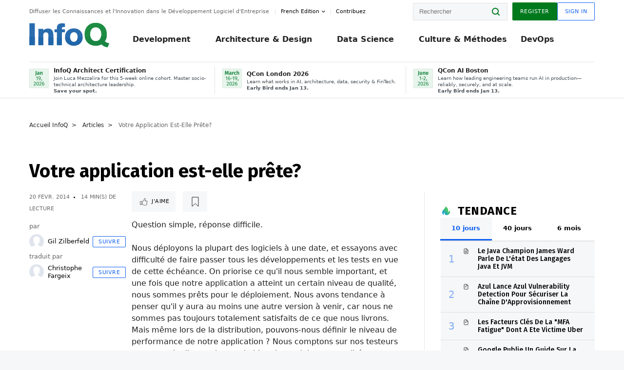

--- FILE ---
content_type: text/html;charset=utf-8
request_url: https://www.infoq.com/fr/articles/Are-You-Ready/
body_size: 41310
content:
<!DOCTYPE html>










<html lang="fr" xmlns="http://www.w3.org/1999/xhtml">
    <head>
        <!-- Google Optimize Anti-flicker snippet (recommended)  -->
        <style>.async-hide { opacity: 0 !important} </style>
        <style>.promo{background:#222528;position:fixed;z-index:1001!important;left:0;top:0;right:0;max-height:48px;min-height:48px;padding-top:0!important;padding-bottom:0!important}.promo,.promo p{-webkit-box-align:center;-ms-flex-align:center;align-items:center}.promo p{font-size:.8125rem;line-height:1rem;color:#fff;margin-bottom:0;margin-top:0;margin:0 auto;display:-webkit-box;display:-ms-flexbox;display:flex;font-weight:700}@media only screen and (max-width:650px){.promo p{font-size:.6875rem}}.promo span{overflow:hidden;display:-webkit-box;-webkit-line-clamp:3;-webkit-box-orient:vertical}.promo a{color:#fff!important;text-decoration:underline!important}.promo a.btn{background:#d0021b;padding:7px 20px;text-decoration:none!important;font-weight:700;margin-left:10px;margin-right:10px;white-space:nowrap;border-radius:5px}@media only screen and (max-width:650px){.promo a.btn{font-size:.6875rem;padding:7px 10px}}.promo.container{padding-top:8px;padding-bottom:8px}@media only screen and (min-width:1050px){.promo.container{padding-top:0;padding-bottom:0}}.promo .actions{-ms-flex-wrap:nowrap;flex-wrap:nowrap}.promo .actions__left{-ms-flex-preferred-size:100%;flex-basis:100%;-webkit-box-align:center;-ms-flex-align:center;align-items:center}.promo .actions__right{-ms-flex-preferred-size:40px;flex-basis:40px;margin-top:0;margin-bottom:0;-webkit-box-pack:end;-ms-flex-pack:end;justify-content:flex-end}.promo.hidden{display:none}.promo.show{display:-webkit-box!important;display:-ms-flexbox!important;display:flex!important}.promo.show .container__inner{-webkit-box-flex:1;-ms-flex:1;flex:1}.promo.fixed{position:fixed}.promo.show+header.header{margin-top:48px}.header{background:#fff;-webkit-box-shadow:0 1px 0 #dde2e5;box-shadow:0 1px 0 #dde2e5}.header .actions__left,.header__bottom__events{max-width:100%!important;margin:0}.header .header__events-all{margin:0;display:-webkit-box;display:-ms-flexbox;display:flex;position:relative}.header .header__events-all .header__event-slot{-webkit-box-flex:1;-ms-flex:1 100%;flex:1 100%;border-right:1px solid #dde2e5;margin-top:3px;margin-bottom:3px;padding-left:15px;text-align:left;display:-webkit-box;display:-ms-flexbox;display:flex;-webkit-box-align:center;-ms-flex-align:center;align-items:center;padding-right:5px;min-width:300px}.header .header__events-all .header__event-slot:hover{text-decoration:none!important}.header .header__events-all .header__event-slot img{min-width:40px;height:40px}.header .header__events-all .header__event-slot div{margin-left:10px}.header .header__events-all .header__event-slot span{font-weight:700!important;font-size:.75rem;margin-bottom:0!important;margin-top:0;display:block;line-height:1.125rem;text-align:left}.header .header__events-all .header__event-slot p{font-weight:400;font-size:.625rem;line-height:130%!important;color:#495057!important;margin:0}@media only screen and (min-width:1050px){.header .header__events-all .header__event-slot p{font-size:.625rem}}.header .header__events-all .header__event-slot:first-child{padding-left:0}.header .header__events-all .header__event-slot:last-child{padding-right:0;border-right:0}@media only screen and (min-width:1050px){.header__bottom,.header__middle,.header__top{position:relative;white-space:nowrap}}.header__top{padding:10px 0}@media only screen and (min-width:800px){.header__top{padding:5px 0}}.header__bottom{padding:5px 0;z-index:29;max-width:100%}.header__bottom a{font-size:.8125rem}.header__bottom .trending{margin-left:0;margin-right:0}.header__bottom .actions{-webkit-box-align:start;-ms-flex-align:start;align-items:flex-start}.header__bottom .actions__left{max-width:calc(100% + 8px)}@media only screen and (min-width:800px){.header__bottom .actions__left{max-width:calc(100% + 24px)}}.header__bottom .actions__right{-webkit-box-flex:1;-ms-flex:1 1 auto;flex:1 1 auto;display:none}@media only screen and (min-width:1050px){.header__bottom .actions__right{display:-webkit-box;display:-ms-flexbox;display:flex}}.header__middle{display:-webkit-box;display:-ms-flexbox;display:flex;-webkit-box-orient:horizontal;-webkit-box-direction:normal;-ms-flex-flow:row wrap;flex-flow:row wrap}@media only screen and (min-width:1050px){.header__middle{-ms-flex-wrap:nowrap;flex-wrap:nowrap}}.header__top .actions__left{-webkit-box-align:center;-ms-flex-align:center;align-items:center;-ms-flex-line-pack:center;align-content:center}@media only screen and (min-width:1050px){.header__top .actions__right{max-width:430px}}.no-style.header__nav li:nth-child(3){font-weight:700}.no-style.header__nav li:nth-child(3) a{color:#0e5ef1!important}.header__bottom__events::after{background:-webkit-gradient(linear,left top,right top,color-stop(0,rgba(255,255,255,0)),to(#fff));background:linear-gradient(90deg,rgba(255,255,255,0) 0,#fff 100%);content:'';position:absolute;height:60px;right:10px;width:25px}@media only screen and (min-width:1050px){.header__bottom__events::after{display:none}}.contribute-link{font-weight:400;font-size:.6875rem;color:#000!important;position:relative;padding-left:10px}.contribute-link:hover{color:#00791d!important;text-decoration:none!important}.contribute-link::before{content:'';width:1px;height:12px;position:absolute;top:50%;-webkit-transform:translateY(-50%);transform:translateY(-50%);background:rgba(0,0,0,.1);left:-1px}.my-0{margin-top:0!important;margin-bottom:0!important}.header__desc.my-0{margin-left:0}.header__bottom__events .actions__left{max-width:100%!important;overflow-x:scroll;-ms-overflow-style:none;scrollbar-width:none;display:block;scroll-behavior:smooth;min-width:100%}.header__bottom__events .actions__left::-webkit-scrollbar{display:none}.header__bottom__events .actions__left:-webkit-scrollbar-thumb{background:#fff}.logo{line-height:1rem}.header{position:relative;z-index:41;-webkit-user-select:none;-moz-user-select:none;-ms-user-select:none;user-select:none}.header .input:focus,.header input[type=password]:focus,.header input[type=text]:focus{border:1px solid #00791d}.header a:not(.button):not(.login__action):not(.active){text-decoration:none;color:#222}.header a:not(.button):not(.login__action):not(.active):hover{text-decoration:underline;color:#222}.header__items{display:none;-ms-flex-wrap:wrap;flex-wrap:wrap}@media only screen and (min-width:1050px){.header__items{display:-webkit-box;display:-ms-flexbox;display:flex;-webkit-box-orient:horizontal;-webkit-box-direction:normal;-ms-flex-direction:row;flex-direction:row}.header__items nav{position:relative;background:0 0;padding:0;left:0;top:0;line-height:inherit;display:block;-webkit-box-shadow:none;box-shadow:none;max-width:100%;max-height:80px}}.header__items>div{width:100%;margin-bottom:32px;display:-webkit-box;display:-ms-flexbox;display:flex;-webkit-box-orient:vertical;-webkit-box-direction:normal;-ms-flex-flow:column nowrap;flex-flow:column nowrap}@media only screen and (min-width:552px){.header__items>div:not(:nth-last-child(-n+2)){margin-bottom:32px}}@media only screen and (min-width:552px) and (max-width:1050px){.header__items>div{-webkit-box-flex:0;-ms-flex-positive:0;flex-grow:0;-ms-flex-negative:0;flex-shrink:0;-ms-flex-preferred-size:calc(99.7% * 1/2 - (32px - 32px * 1/2));flex-basis:calc(99.7% * 1/2 - (32px - 32px * 1/2));max-width:calc(99.7% * 1/2 - (32px - 32px * 1/2));width:calc(99.7% * 1/2 - (32px - 32px * 1/2))}.header__items>div:nth-child(1n){margin-right:32px;margin-left:0}.header__items>div:last-child{margin-right:0}.header__items>div:nth-child(2n){margin-right:0;margin-left:auto}}@media only screen and (min-width:800px) and (max-width:1050px){.header__items>div{-webkit-box-flex:0;-ms-flex-positive:0;flex-grow:0;-ms-flex-negative:0;flex-shrink:0;-ms-flex-preferred-size:calc(99.7% * 1/4 - (32px - 32px * 1/4));flex-basis:calc(99.7% * 1/4 - (32px - 32px * 1/4));max-width:calc(99.7% * 1/4 - (32px - 32px * 1/4));width:calc(99.7% * 1/4 - (32px - 32px * 1/4))}.header__items>div:nth-child(1n){margin-right:32px;margin-left:0}.header__items>div:last-child{margin-right:0}.header__items>div:nth-child(4n){margin-right:0;margin-left:auto}}@media only screen and (min-width:1050px){.header__items>div{margin-bottom:0!important;margin-right:0!important;-webkit-box-orient:horizontal;-webkit-box-direction:normal;-ms-flex-direction:row;flex-direction:row}}.header__items .language__switcher{display:none}.header__items .language__switcher .li-nav.active>a,.header__items .language__switcher>li.active>a{color:#fff!important}.header__items .language__switcher .li-nav.active>a:hover,.header__items .language__switcher>li.active>a:hover{color:#fff!important;background:#0e5ef1}.header__items .language__switcher .li-nav:hover>a,.header__items .language__switcher>li:hover>a{color:#fff}.header+main{display:block;min-height:210px;-webkit-transition:margin .15s ease;transition:margin .15s ease;margin-top:0!important}.header--hide .header+main{margin-top:50px}.header--hide .header__toggle{opacity:0;top:20px;visibility:hidden}.header--hide .header__logo{max-height:0}.header--hide .header__middle,.header--hide .header__top{max-height:0;overflow:hidden;padding-top:0;padding-bottom:0;border-color:transparent}.header--hide .header__bottom .vue-portal-target{top:3px;right:0;bottom:auto;left:auto;position:absolute}.header__middle,.header__top{-webkit-transition:all .15s ease;transition:all .15s ease}.header__middle{border-bottom:1px solid rgba(0,0,0,.1);z-index:33}.header__middle .vue-portal-target{width:100%}@media only screen and (min-width:1050px){.header__middle .vue-portal-target{display:none}}@media only screen and (min-width:1050px){.header__middle{line-height:5.75rem;text-align:left;padding:0;z-index:30}.header__middle .widget__heading{display:none}}.header__top>.actions__left{display:none}@media only screen and (min-width:1050px){.header__top>.actions__left{display:-webkit-box;display:-ms-flexbox;display:flex}}.header__top>.actions__right{-webkit-box-flex:1;-ms-flex-positive:1;flex-grow:1;margin-right:0;margin-top:0;margin-bottom:0;-webkit-box-pack:end;-ms-flex-pack:end;justify-content:flex-end}.header__top>.actions__right .dropdown__holder{width:calc(100vw - 16px);max-height:80vh}@media only screen and (min-width:600px){.header__top>.actions__right .dropdown__holder{width:auto}}.header__top>.actions__right>*{margin:0}.header__top>.actions__right .search{display:none}@media only screen and (min-width:1050px){.header__top>.actions__right>*{display:-webkit-box;display:-ms-flexbox;display:flex;white-space:nowrap}.header__top>.actions__right .search{display:block}}.header__top .user__login{display:block}.header__top .user__login>.button,.header__top .user__login>button{border-top-right-radius:0;border-bottom-right-radius:0}@media only screen and (min-width:1050px){.header__top{position:relative;right:auto;width:100%}}.header__logo{max-width:165px;position:absolute;top:8px;overflow:hidden;-webkit-transition:all .1s ease;transition:all .1s ease;z-index:32;line-height:2.25rem;height:36px;width:100px;margin-left:50px;-ms-flex-preferred-size:190px;flex-basis:190px}@media only screen and (min-width:800px){.header__logo{top:4px}}@media only screen and (min-width:1050px){.header__logo{position:relative;top:0;overflow:visible;margin-right:20px;margin-left:0;line-height:3.125rem;height:50px}.header__logo>*{width:165px}}@media only screen and (min-width:1280px){.header__logo{margin-right:30px}}.header__desc,.header__more>button{text-transform:capitalize;color:#666;letter-spacing:0;font-size:0;font-weight:400;line-height:1.5rem;vertical-align:top;font-smoothing:antialiased;font-family:-apple-system,BlinkMacSystemFont,"Segoe UI Variable","Segoe UI",system-ui,ui-sans-serif,Helvetica,Arial,sans-serif,"Apple Color Emoji","Segoe UI Emoji";-webkit-transition:font-size .15s ease-in-out;transition:font-size .15s ease-in-out}@media only screen and (min-width:1050px){.header__desc,.header__more>button{font-size:.6875rem}}.header__desc{display:-webkit-inline-box;display:-ms-inline-flexbox;display:inline-flex;position:relative;width:auto}.header__topics{white-space:nowrap;float:right;position:relative}.header__topics *{display:inline-block;vertical-align:top}.header__topics a{font-size:.8125rem}@media only screen and (min-width:1050px){.header__topics{float:none}}.header__more{display:-webkit-inline-box;display:-ms-inline-flexbox;display:inline-flex;vertical-align:top}.header__more:before{left:-12px}.header__more:after,.header__more:before{content:'';width:1px;height:12px;position:absolute;top:50%;-webkit-transform:translateY(-50%);transform:translateY(-50%);background:rgba(0,0,0,.1)}.header__more:after{right:-12px}.header__more:hover{cursor:pointer;color:rgba(0,0,0,.75)}.header__user{display:inline-block;vertical-align:top;white-space:nowrap;margin-left:8px}@media only screen and (min-width:1050px){.header__user{margin-left:0}}.header__user>div{display:inline-block;vertical-align:top}.header__user-nav a:not(.button){text-transform:uppercase;font-size:.75rem;font-weight:600}.header__user-nav a:not(.button):not(.active){opacity:.5}.header__user-nav a:not(.button):not(.active):hover{opacity:.75}.header__user-nav a:not(.button):hover{text-decoration:none}.header__user-nav a:not(.button).active{color:#222;cursor:default;text-decoration:none}.header__user-nav a:not(.button):before{margin-right:0}.header__user-nav a:not(.button):not(:last-child){margin-right:16px}@media only screen and (min-width:1050px){.header__user-nav a:not(.button):not(:last-child){margin-right:32px}}@media only screen and (min-width:1050px){.header__user-nav+.header__topics{margin-left:56px}}.header__search{display:none;vertical-align:top;margin-right:0}@media only screen and (min-width:1050px){.header__search{display:inline-block}}.header__search,.header__user{line-height:inherit}.header__nav{border-bottom:1px solid rgba(0,0,0,.1)}@media only screen and (min-width:800px){.header__nav{border-bottom:0}}.header__nav .button{margin-left:0}.header__nav .button__more{margin-right:20px}.header__nav .li-nav,.header__nav>li{-webkit-transition:all .15s ease;transition:all .15s ease}@media only screen and (min-width:1050px){.header__nav .li-nav,.header__nav>li{display:-webkit-inline-box;display:-ms-inline-flexbox;display:inline-flex;vertical-align:middle;position:static;border:none;min-height:65px}.header__nav .li-nav:hover.has--subnav .nav .li-nav,.header__nav .li-nav:hover.has--subnav .nav>li,.header__nav>li:hover.has--subnav .nav .li-nav,.header__nav>li:hover.has--subnav .nav>li{white-space:normal}.header__nav .li-nav:hover.has--subnav .nav__subnav,.header__nav>li:hover.has--subnav .nav__subnav{opacity:1;top:100%;visibility:visible;-webkit-transition-delay:.25s;transition-delay:.25s}.header__nav .li-nav:hover.has--subnav .nav__category,.header__nav>li:hover.has--subnav .nav__category{width:100%}.header__nav .li-nav:hover.has--subnav .nav__category:after,.header__nav .li-nav:hover.has--subnav .nav__category:before,.header__nav>li:hover.has--subnav .nav__category:after,.header__nav>li:hover.has--subnav .nav__category:before{-webkit-transition-delay:.25s;transition-delay:.25s;opacity:1}}@media only screen and (min-width:1080px){.header__nav .li-nav:not(:last-child),.header__nav>li:not(:last-child){margin-right:23px;margin-left:23px}}@media only screen and (min-width:1280px){.header__nav .li-nav:not(:last-child),.header__nav>li:not(:last-child){margin-right:23px;margin-left:23px}}@media only screen and (min-width:1338px){.header__nav .li-nav:not(:last-child),.header__nav>li:not(:last-child){margin-right:23px;margin-left:23px}}.header__nav .li-nav>a,.header__nav>li>a{font-size:.875rem;line-height:1.5rem;padding:12px 0;color:#000;display:inline-block;max-width:100%;position:relative;z-index:61;white-space:normal}@media only screen and (min-width:1050px){.header__nav .li-nav>a,.header__nav>li>a{padding:8px 0 0;font-weight:700}}.header__nav .li-nav>a:after,.header__nav .li-nav>a:before,.header__nav>li>a:after,.header__nav>li>a:before{content:'';position:absolute;bottom:-1px;left:50%;width:0;height:0;opacity:0;-webkit-transform:translateX(-50%);transform:translateX(-50%);border-style:solid;border-width:0 5px 5px 5px;-webkit-transition:opacity .15s ease-in-out;transition:opacity .15s ease-in-out;border-color:transparent transparent #fff transparent}.header__nav .li-nav>a:before,.header__nav>li>a:before{left:50%;bottom:0;border-width:0 6px 6px 6px;border-color:transparent transparent #f5f7f8 transparent}@media only screen and (min-width:1050px){.header__nav .li-nav>a,.header__nav>li>a{font-size:1rem}}@media only screen and (min-width:1800px){.header__nav .li-nav>a,.header__nav>li>a{font-size:1.125rem}}.header--open{overflow:hidden}@media only screen and (min-width:600px){.header--open{overflow:visible}}.header--open .content-items{max-height:215px;margin:12px 0 24px}.header--open .search{margin-top:16px;display:block}.header--open .header__toggle:before{z-index:10}.header--open .header__toggle>span:nth-child(1){top:50%;-webkit-transform:rotate(45deg);transform:rotate(45deg)}.header--open .header__toggle>span:nth-child(2){opacity:0}.header--open .header__toggle>span:nth-child(3){top:50%;-webkit-transform:rotate(-45deg);transform:rotate(-45deg)}.header--open .header__items,.header--open .header__items .language__switcher{display:-webkit-box;display:-ms-flexbox;display:flex}.header--open .header__top{z-index:100;position:absolute;left:0;right:8px;background:#fff}@media only screen and (min-width:800px){.header--open .header__top{right:20px}}.header--open .header__top .search{display:none}.header--open .header__logo{z-index:101}.header--open .header__middle{padding-top:60px}.header--open .header__bottom{display:none}.header--open .header__container{max-height:90vh;overflow-x:hidden;overflow-y:auto}@media only screen and (min-width:1050px){.header--open .header__container{overflow:visible}}.header .subnav{position:absolute;-webkit-box-shadow:0 5px 25px 1px rgba(0,0,0,.15);box-shadow:0 5px 25px 1px rgba(0,0,0,.15);background:#fff;visibility:hidden;line-height:1.75rem;max-width:100%;width:100%;left:0;opacity:0;overflow:hidden;border:1px solid #f5f7f8;border-radius:2px;-webkit-transition:all .15s ease-in-out;transition:all .15s ease-in-out;top:105%;z-index:60;display:-webkit-box;display:-ms-flexbox;display:flex;-webkit-box-orient:horizontal;-webkit-box-direction:normal;-ms-flex-flow:row nowrap;flex-flow:row nowrap;-webkit-box-align:stretch;-ms-flex-align:stretch;align-items:stretch}.header .subnav .subnav__categories{-webkit-box-flex:0;-ms-flex:0 1 280px;flex:0 1 280px;padding:24px 0;background:#f5f7f8;margin-right:0!important}.header .subnav .subnav__categories>li{display:block;font-size:.9375rem;padding:2px 48px 2px 24px}.header .subnav .subnav__categories>li a{display:block;font-weight:700}.header .subnav .subnav__categories>li:hover{background:#e1e1e1}.header .subnav .subnav__heading{margin-bottom:20px}.header .subnav .subnav__content{position:relative;-ms-flex-item-align:start;align-self:flex-start;padding:24px;display:-webkit-box;display:-ms-flexbox;display:flex;-webkit-box-orient:horizontal;-webkit-box-direction:normal;-ms-flex-flow:row wrap;flex-flow:row wrap}@media only screen and (min-width:1050px){.header .subnav .subnav__content{padding-left:32px;padding-right:32px;margin:0 auto;-webkit-box-flex:1;-ms-flex:1 1 600px;flex:1 1 600px}}.header .subnav .subnav__content .heading__container{-ms-flex-preferred-size:100%;flex-basis:100%}.header .subnav .subnav__content:before{content:'';position:absolute;left:0;top:0;bottom:-100%;width:1px;background:rgba(0,0,0,.1)}.languagesEdition .active{font-weight:700}.header__more.dropdown:after{content:'';display:inline-block;vertical-align:middle;-ms-flex-item-align:center;-ms-grid-row-align:center;align-self:center;background-repeat:no-repeat;background-position:center;margin-bottom:2px;width:7px;height:7px;-webkit-transition:-webkit-transform .15s ease;transition:-webkit-transform .15s ease;transition:transform .15s ease;transition:transform .15s ease,-webkit-transform .15s ease;background-color:#fff!important;background-size:contain}.header__more.dropdown button{color:#000!important;margin-right:-20px;padding-right:20px;z-index:1000}.header__more.dropdown .dropdown__holder{width:165px}.header__more.dropdown .dropdown__content{padding:13px;padding-top:5px;padding-bottom:5px}.header__more.dropdown .languagesEdition li{border-bottom:1px solid #e6e6e6}.header__more.dropdown .languagesEdition li:last-child{border:0}.logo__data{display:none;color:#666;font-size:.6875rem}@media only screen and (min-width:1050px){.logo__data{display:block;line-height:.8125rem}}.container{padding-left:12px;padding-right:12px;margin:0 auto;min-width:320px;-webkit-transition:padding .15s ease-in-out;transition:padding .15s ease-in-out}@media only screen and (min-width:600px){.container{padding-left:16px;padding-right:16px}}@media only screen and (min-width:800px){.container{padding-left:20px;padding-right:20px}}@media only screen and (min-width:1250px){.container{padding-left:60px;padding-right:60px}}@media only screen and (min-width:1400px){.container{padding-left:20px;padding-right:20px}}.container.white{background:#fff}.container__inner{max-width:1290px;margin:0 auto;-webkit-transition:max-width .15s ease-out;transition:max-width .15s ease-out}.search{display:block;position:relative;z-index:33;width:100%;max-width:100%;margin:0}.search:before{position:absolute;top:50%;right:24px;-webkit-transform:translateY(-50%);transform:translateY(-50%);margin-right:0;z-index:34}.search__bar{display:block;border-radius:2px;position:relative;z-index:33}.search__bar #search{margin-bottom:0;max-width:100%;background:#fff}.search__go{top:50%;right:0;bottom:0;left:auto;position:absolute;-webkit-transform:translateY(-50%);transform:translateY(-50%);z-index:32;-webkit-appearance:none;-moz-appearance:none;appearance:none;width:36px;height:36px;line-height:2.25rem;-webkit-box-shadow:none;box-shadow:none;display:block;background:0 0;border:0;font-size:0}@media only screen and (min-width:600px){.search__go{z-index:35}}.header #search,.search__go:hover{cursor:pointer}.header #search{height:36px;position:relative;max-width:100%;background-color:#f5f7f8!important}@media only screen and (min-width:600px){.header #search{font-size:.8125rem;min-width:165px;max-width:100%;opacity:1}}.header #search:hover{cursor:auto}@media only screen and (min-width:1050px){.header #search{margin-left:auto;border-top-right-radius:0;border-bottom-right-radius:0;border-right:0}.header #search:focus{min-width:215px}}.header #search:focus{cursor:auto}.header #search .field__desc{display:none}.header #searchForm{width:100%;margin-top:8px}.header #searchForm:before{right:8px}@media only screen and (min-width:600px){.header #searchForm{margin-top:16px}}@media only screen and (min-width:1050px){.header #searchForm{margin-top:0}}</style>
        <script>(function(a,s,y,n,c,h,i,d,e){s.className+=' '+y;h.start=1*new Date;
            h.end=i=function(){s.className=s.className.replace(RegExp(' ?'+y),'')};
            (a[n]=a[n]||[]).hide=h;setTimeout(function(){i();h.end=null},c);h.timeout=c;
        })(window,document.documentElement,'async-hide','dataLayer',4000,
                {'GTM-W9GJ5DL':true});</script>

        <script type="text/javascript">
            
            var loggedIn = false;
            if (loggedIn) {
                var userCountryId = '';
            }
        </script>
        






<script>
  window.dataLayer = window.dataLayer || [];
  function gtag(){dataLayer.push(arguments);}
  gtag('config', 'G-VMVPD4D2JY');

  //CookieControl tool recomendation
  // Call the default command before gtag.js or Tag Manager runs to
  // adjust how the tags operate when they run. Modify the defaults
  // per your business requirements and prior consent granted/denied, e.g.:
  gtag('consent', 'default', {
      'ad_storage': 'denied',
      'ad_user_data': 'denied',
      'ad_personalization': 'denied',
      'analytics_storage': 'denied'
  });

  if((typeof loggedIn != "undefined") && loggedIn){
      window.dataLayer.push({'logged_in': 'true'});
  } else {
      window.dataLayer.push({'logged_in': 'false'});
  }

  window.dataLayer.push({'show_queryz': ''});
</script>

<!-- Google Tag Manager -->
<script>
var gtmProfile="GTM-W9GJ5DL";
(function(w,d,s,l,i){w[l]=w[l]||[];w[l].push({'gtm.start':
new Date().getTime(),event:'gtm.js'});var f=d.getElementsByTagName(s)[0],
j=d.createElement(s),dl=l!='dataLayer'?'&l='+l:'';j.async=true;j.src=
'https://www.googletagmanager.com/gtm.js?id='+i+dl;f.parentNode.insertBefore(j,f);
})(window,document,'script','dataLayer', gtmProfile);</script>
<!-- End Google Tag Manager -->

        <title>Votre application est-elle pr&#xEA;te? - InfoQ</title>
        <link rel="canonical" href="https://www.infoq.com/fr/articles/Are-You-Ready/"/>
        <link rel="alternate" href="https://www.infoq.com/fr/articles/Are-You-Ready/" hreflang="fr"/>
        







    
        
            
            <link rel="alternate" href="https://www.infoq.com/articles/Are-You-Ready/" hreflang="en" />
        
        
        
            
            <link rel="alternate" href="https://www.infoq.com/fr/articles/Are-You-Ready/" hreflang="x-default" />
        
    
    







        
        





<meta http-equiv="pragma" content="no-cache" />
<meta http-equiv="cache-control" content="private,no-cache,no-store,must-revalidate" />
<meta http-equiv="expires" content="0" />
<meta http-equiv="content-type" content="text/html; charset=utf-8" />
<meta name="copyright" content="&copy; 2006 C4Media" />

<meta name="google-site-verification" content="0qInQx_1WYOeIIbxnh7DnXlw1XOxNgAYakO2k4GhNnY" />
<meta name="msapplication-TileColor" content="#ffffff"/>
<meta name="msapplication-TileImage" content="/styles/static/images/logo/logo.jpg"/>
<meta property="wb:webmaster" content="3eac1729a8bbe046" />
<meta content="width=device-width,initial-scale=1" name="viewport">
<meta http-equiv="X-UA-Compatible" content="IE=10, IE=edge">

        
        <link rel="stylesheet" type="text/css" media="screen" href="https://cdn.infoq.com/statics_s1_20260113081932/styles/style.css"/>
        <link rel="stylesheet" type="text/css" media="print" href="https://cdn.infoq.com/statics_s1_20260113081932/styles/print.css"/>
        <link rel="preload" type="text/css" href="https://cdn.infoq.com/statics_s1_20260113081932/styles/style_fr.css" as="style" onload="this.onload=null;this.rel='stylesheet'">
        <link rel="preload" href="https://cdn.infoq.com/statics_s1_20260113081932/styles/icons.css" as="style" onload="this.onload=null;this.rel='stylesheet'">
        <link rel="preload" type="text/css" media="screen" href="https://cdn.infoq.com/statics_s1_20260113081932/styles/style_extra.css" as="style" onload="this.onload=null;this.rel='stylesheet'">
        <noscript>
            <link rel="stylesheet" type="text/css" href="https://cdn.infoq.com/statics_s1_20260113081932/styles/style_fr.css"/>
            <link rel="stylesheet" href="https://cdn.infoq.com/statics_s1_20260113081932/styles/icons.css">
            <link rel="stylesheet" type="text/css" media="screen" href="https://cdn.infoq.com/statics_s1_20260113081932/styles/style_extra.css"/>
        </noscript>

        <link rel="stylesheet" type="text/css" href="https://cdn.infoq.com/statics_s1_20260113081932/styles/fonts/font.css"/>

        <link rel="shortcut icon" href="https://cdn.infoq.com/statics_s1_20260113081932/favicon.ico" type="image/x-icon" />
        <link rel="apple-touch-icon" href="https://cdn.infoq.com/statics_s1_20260113081932/apple-touch-icon.png"/>

        <script type="text/javascript">
        	var device='desktop';
            var InfoQConstants = {};
            InfoQConstants.language = 'fr';
            InfoQConstants.countryCode = '/fr';
            
            InfoQConstants.pageUrl = (typeof window.location != 'undefined' && window.location && typeof window.location.href != 'undefined' && window.location.href) ? window.location.href : "URL_UNAVAILABLE";
            InfoQConstants.cet='TVzD9SNsEuSjK02G';
            InfoQConstants.userDetectedCountryCode = '';
            InfoQConstants.bpadb = 'uGQ7sw4DyZYENkyEFxCk';
        </script>

        <script type="text/javascript" src="https://cdn.infoq.com/statics_s1_20260113081932/scripts/combinedJs.min.js"></script>
        <script type="text/javascript">
            
                var JSi18n = JSi18n || {}; // define only if not already defined
                JSi18n.error='Erreur';
                JSi18n.login_unverifiedAccount='Compte non vérifié';
                JSi18n.contentSummary_showPresentations_1='';
                JSi18n.contentSummary_showPresentations_2='';
                JSi18n.contentSummary_showPresentations_3='';
                JSi18n.contentSummary_showInterviews_1='';
                JSi18n.contentSummary_showInterviews_2='';
                JSi18n.contentSummary_showInterviews_3='';
                JSi18n.contentSummary_showMinibooks_1='';
                JSi18n.contentSummary_showMinibooks_2='';
                JSi18n.login_sendingRequest='Envoi de la requête ...';
                JSi18n.bookmark_saved='<q>&nbsp;&nbsp;&nbsp;Enregistré&nbsp;&nbsp;&nbsp;&nbsp;</q>';
                JSi18n.bookmark_error='<q style=color:black;>&nbsp;&nbsp;&nbsp;Erreur&nbsp;&nbsp;&nbsp;&nbsp;</q>';
                JSi18n.categoryManagement_showpopup_viewAllLink_viewAllPrefix='Voir tout';
                JSi18n.categoryManagement_showpopup_viewAllLink_viewAllSuffix='';
                JSi18n.categoryManagement_showpopup_includeExcludeLink_Exclude='Exclure';
                JSi18n.categoryManagement_showpopup_includeExcludeLink_Include='Inclure';
                JSi18n.login_invalid_email='Veuillez indiquer une adresse email valide';
                JSi18n.login_email_not_found = 'Aucun utilisateur trouvé pour cette adresse email';
                JSi18n.content_datetime_format='dd MMM yyyy';

                // used by frontend
                JSi18n.FE = {
                    labels: {
                        follow: "Suivre",
                        followTopic: "SUIVRE LE SUJET",
                        unfollow: "Se désabonner",
                        unfollowTopic: "NE PLUS SUIVRE LE SUJET",
                        following: "Abonnements",
                        followers: "Abonnés",
                        like: "J'aime",
                        liked: "a aimé",
                        authors: "Pairs",
                        users : "Lecteurs",
                        topics: "Sujets",
                        hide: "Masquer l’élément",
                        hidden: "%s était masqué sur votre profil.",
                        undo: "Annuler",
                        showLess: "Voir moins",
                        showMore: "En savoir plus",
                        moreAuthors: "Et %s de plus",
                        bookmarked: "Content Bookmarked",
                        unbookmarked: "Content Unbookmarked",
                        characterLimit: "Caractère(s) restant(s)"
                    }
                }
            


            
            
                var usersInPage = JSON.parse('[{\"id\":\"66520046\",\"ref\":\"author-St\u00E9phane-Wojewoda\",\"url\":\"\/fr\/profile\/St\u00E9phane-Wojewoda\",\"followedByCurrentUser\":false,\"minibio\":\"\",\"name\":\"St\u00E9phane Wojewoda\",\"bio\":\"Ma passion : rester \u00E0 la pointe des tendances tech et culture.\\r\\nMa mission : aider les individus et leurs entreprises \u00E0 grandir \u00E0 un rythme soutenable.\\r\\nMon sourire : quand les \u00E9quipes que j&#39;accompagne comprennent pourquoi elles font ce qu&#39;elles font, et parviennent \u00E0 bien faire les bonnes choses au bon moment avec un effort just suffisant.\\r\\nCe qui me rend encore plus heureux : voir le sourire de ma fille qui grandit. Et elle le fait plus vite que les entreprises\",\"followers\":42,\"imgSrc\":\"https:\/\/cdn.infoq.com\/statics_s1_20260113081932\/images\/profiles\/TUUHjvThQOkY6KLs9avFZ2o8XvgB53Ab.png\"},{\"id\":\"101764066\",\"ref\":\"author-Gil-Zilberfeld\",\"url\":\"\/fr\/profile\/Gil-Zilberfeld\",\"followedByCurrentUser\":false,\"minibio\":\"\",\"name\":\"Gil Zilberfeld\",\"bio\":\"\",\"followers\":2,\"imgSrc\":\"\"},{\"id\":\"101756701\",\"ref\":\"author-Brice-Leporini\",\"url\":\"\/fr\/profile\/Brice-Leporini\",\"followedByCurrentUser\":false,\"minibio\":\"\",\"name\":\"Brice Leporini\",\"bio\":\"\",\"followers\":16,\"imgSrc\":\"\"},{\"id\":\"21186991\",\"ref\":\"author-Slim-Ouertani\",\"url\":\"\/fr\/profile\/Slim-Ouertani\",\"followedByCurrentUser\":false,\"minibio\":\"\",\"name\":\"Slim Ouertani\",\"bio\":\"Slim OUERTANI est un architecte logiciel avec une exp\u00E9rience dans le monde t\u00E9l\u00E9coms, IoT et syst\u00E8mes d\u2019information. Il a particip\u00E9 \u00E0 la construction et la mise en place de plusieurs solutions notamment au sein de multinationales. Formateur certifi\u00E9 en Big Data Science, Cloud et SOA, Slim est \u00E9galement certifi\u00E9 Togaf, Archimate, PMP, IT4IT, SABSA, SOA Architect, Cloud Architect, Big Data engineer, Java, Spring, ITIL, Cmmi et MongoDB, Slim est passionn\u00E9 par Scala et JEE. Vous pouvez en savoir plus sur ses r\u00E9cents travaux <a href=\\\"http:\/\/ouertani.github.io\/\\\" rel=\\\"nofollow\\\">sur son blog<\/a> et le suivre sur Twitter : <a href=\\\"https:\/\/twitter.com\/ouertani\\\" rel=\\\"nofollow\\\">&#64;ouertani<\/a>.\",\"followers\":19,\"imgSrc\":\"https:\/\/cdn.infoq.com\/statics_s1_20260113081932\/images\/profiles\/CyyeDmzyWtAxeZfcEFcSBmSxJ0MIouej.jpg\"},{\"id\":\"101757786\",\"ref\":\"author-Christophe-Fargeix\",\"url\":\"\/fr\/profile\/Christophe-Fargeix\",\"followedByCurrentUser\":false,\"minibio\":\"\",\"name\":\"Christophe Fargeix\",\"bio\":\"\",\"followers\":0,\"imgSrc\":\"\"},{\"id\":\"50270429\",\"ref\":\"author-Nicolas-Frankel\",\"url\":\"\/fr\/profile\/Nicolas-Frankel\",\"followedByCurrentUser\":false,\"minibio\":\"\",\"name\":\"Nicolas Frankel\",\"bio\":\"Nicolas Frankel est architecte logiciel dans le monde Java, Java EE et l\'\u00E9cosyst\u00E8me OpenSource qui l\'entoure. Il est particuli\u00E8rement int\u00E9ress\u00E9 par les probl\u00E9matiques touchant le *build*, la qualit\u00E9 et l\'interface utilisateur. Nicolas intervient en tant qu\'orateur dans des conf\u00E9rences \u00E0 travers l\'Europe et est \u00E9galement auteur des ouvrages Learning Vaadin et Learning Vaadin 7.\",\"followers\":20,\"imgSrc\":\"https:\/\/cdn.infoq.com\/statics_s1_20260113081932\/images\/profiles\/xUqi1zrkwIXYdzv6XvAiYGdM8BBYrKtu.jpg\"},{\"id\":\"110207\",\"ref\":\"author-Charles-Humble\",\"url\":\"\/fr\/profile\/Charles-Humble\",\"followedByCurrentUser\":false,\"minibio\":\"Techie, podcaster, editor, author and consultant\",\"name\":\"Charles Humble\",\"bio\":\"Charles Humble is a former software engineer, architect and CTO who has worked as a senior leader and executive of both technology and content groups. He was InfoQ\u2019s editor-in-chief from 2014-2020, and was chief editor for Container Solutions from 2020-2023. He writes regularly for The New Stack and other publications, is a highly experienced content strategist, and has spoken at multiple international conferences including GOTO (keynote), Devoxx, WTF is SRE and QCon. His primary areas of interest are how we build software better, including sustainability and ethics, cloud computing, remote working, diversity and inclusion, and inspiring the next generation of developers. Charles is also a keyboard player, and half of the ambient techno band Twofish.\",\"followers\":2017,\"imgSrc\":\"https:\/\/cdn.infoq.com\/statics_s1_20260113081932\/images\/profiles\/lCB_2ocIPJA40tWqjmkSLeVd5ZhJQlt_.jpg\"}]');
            

            
            
                var topicsInPage = JSON.parse('[{\"name\":\"Kanban\",\"id\":\"11712\",\"url\":\"\/fr\/Kanban\",\"followers\":161,\"followedByCurrentUser\":false},{\"name\":\"Lean\",\"id\":\"10563\",\"url\":\"\/fr\/lean\",\"followers\":154,\"followedByCurrentUser\":false},{\"name\":\"Performance\",\"id\":\"13000\",\"url\":\"\/fr\/performance\",\"followers\":0,\"followedByCurrentUser\":false},{\"name\":\"Domain Driven Design\",\"id\":\"11081\",\"url\":\"\/fr\/domain-driven-design\",\"followers\":190,\"followedByCurrentUser\":false},{\"name\":\"Tests\",\"id\":\"10666\",\"url\":\"\/fr\/Testing\",\"followers\":4,\"followedByCurrentUser\":false},{\"name\":\"DevOps\",\"id\":\"12234\",\"url\":\"\/fr\/Devops\",\"followers\":50,\"followedByCurrentUser\":false},{\"name\":\"Microservices\",\"id\":\"15758\",\"url\":\"\/fr\/micro\",\"followers\":215,\"followedByCurrentUser\":false},{\"name\":\"D\u00E9veloppement\",\"id\":\"12691\",\"url\":\"\/fr\/development\",\"followers\":43,\"followedByCurrentUser\":false},{\"name\":\"Architecture & Design\",\"id\":\"12692\",\"url\":\"\/fr\/architecture-design\",\"followers\":70,\"followedByCurrentUser\":false},{\"name\":\"Culture & M\u00E9thodes\",\"id\":\"12693\",\"url\":\"\/fr\/culture-methods\",\"followers\":91,\"followedByCurrentUser\":false},{\"name\":\"LegacyClub\",\"id\":\"17429\",\"url\":\"\/fr\/lagacyclub\",\"followers\":59,\"followedByCurrentUser\":false},{\"name\":\"Agile\",\"id\":\"10520\",\"url\":\"\/fr\/agile\",\"followers\":292,\"followedByCurrentUser\":false},{\"name\":\"Data Science\",\"id\":\"15900\",\"url\":\"\/fr\/ai-ml-data-eng\",\"followers\":30,\"followedByCurrentUser\":false},{\"name\":\"Performance Evaluation\",\"id\":\"10549\",\"url\":\"\/fr\/performance_evaluation\",\"followers\":0,\"followedByCurrentUser\":false},{\"name\":\"Software Testing\",\"id\":\"10758\",\"url\":\"\/fr\/software_testing\",\"followers\":1,\"followedByCurrentUser\":false},{\"name\":\"application performance management\",\"id\":\"13083\",\"url\":\"\/fr\/apm\",\"followers\":0,\"followedByCurrentUser\":false}]');
            

            var userContentLikesInPage = [];
            var userCommentsLikesInPage = [];


            var currentUserId = -155926079;
        </script>
        

        
	







    
    
    
    


<script type="application/ld+json">
{
  "@context": "http://schema.org",
  "@type": "NewsArticle",
  "mainEntityOfPage": {
    "@type": "WebPage",
    "@id": "https://www.infoq.com/fr/articles/Are-You-Ready/"
    },
  "headline": "Votre application est-elle pr&#xEA;te?",
  "image": ["https://res.infoq.com/articles/Are-You-Ready/fr/smallimage/logo.png"
   ],
  "datePublished": "2014-02-20T08:30:00+0000",
  "dateModified": "2014-02-20T08:30:00+0000",
  "author": [
    {
    "@type": "Person",
    "name": "Gil Zilberfeld",
    "url": "https://www.infoq.com//frprofile/Gil-Zilberfeld/"
    }
  ],
   "publisher": {
    "@type": "Organization",
    "name": "InfoQ",
    "logo": {
      "@type": "ImageObject",
      "url": "https://assets.infoq.com/resources/en/infoQ-logo-big.jpg"
    }
  },

  "description": "Pr&#xE9;sentation des diff&#xE9;rents aspects &#xE0; tester sur les applications modernes pour en faire des applications op&#xE9;rationnelles."
}
</script>

	<meta name="ifq:pageType" content="ARTICLE_PAGE"/>
	<script type="text/javascript">
		InfoQConstants.pageType = 'ARTICLE_PAGE';
	</script>

	
	
    







<meta property="og:type" content="website" />

     








    
    
    
    
        <meta property="og:image" content="https://res.infoq.com/articles/Are-You-Ready/fr/smallimage/logo.png"/>
    
    
    


    
    
    
    
        <meta property="twitter:image" content="https://res.infoq.com/articles/Are-You-Ready/fr/smallimage/logo.png"/>
    
    
    


<meta property="og:title" content="Votre application est-elle pr&#xEA;te? "/>
<meta property="og:description" content="Pr&#xE9;sentation des diff&#xE9;rents aspects &#xE0; tester sur les applications modernes pour en faire des applications op&#xE9;rationnelles. La qualit&#xE9; ne pouvant pas &#xEA;tre corrig&#xE9;e &#xE0; la fin, l'objectif est de construire et d'assurer celle-ci tout au long du processus de programmation." />
<meta property="og:site_name" content="InfoQ"/>
<meta property="og:url" content="https://www.infoq.com/fr/articles/Are-You-Ready/"/>

<meta name="twitter:card" content="summary_large_image" />
<meta name="twitter:title" content="Votre application est-elle pr&#xEA;te? "/>
<meta name="twitter:description" content="Pr&#xE9;sentation des diff&#xE9;rents aspects &#xE0; tester sur les applications modernes pour en faire des applications op&#xE9;rationnelles. La qualit&#xE9; ne pouvant pas &#xEA;tre corrig&#xE9;e &#xE0; la fin, l'objectif est de construire et d'assurer celle-ci tout au long du processus de programmation." />

	
	
	
		<link rel="image_src" href="https://res.infoq.com/articles/Are-You-Ready/fr/smallimage/logo.png"/>
	
    <link rel="stylesheet" href="https://cdn.infoq.com/statics_s1_20260113081932/styles/prism.css"/>
	<meta name="keywords" content="Are You Ready,Architecture &amp; Design,Culture &amp; M&#xE9;thodes,Performance Evaluation,application performance management,Software Testing,Performance,Tests,Agile,"/>
	<meta name="description" content="Pr&#xE9;sentation des diff&#xE9;rents aspects &#xE0; tester sur les applications modernes pour en faire des applications op&#xE9;rationnelles."/>
	<meta name="tprox" content="1392885000000" />

    
    
    	
	    
	        <script type="text/javascript">
	            $(function() {
	                var box = $('.related_sponsors');
	                if (box.length === 0) {
	                    return;
	                }
	                var nextSibling = $(box).next();
	                
	                if ($('#lowerFullwidthVCR').length === 0) {
	                    moveLowerInThePage(box);
	                    return;
	                }
	                
	                if (blockElement(nextSibling)) {
	                    moveLowerInThePage(box);
	                    return;
	                }
	                
	                while (!blockElement($(nextSibling).next())) {
	                        nextSibling = $(nextSibling).next();
	                        if (firstLowerThanSecond(nextSibling, box)) {
	                            return;
	                        }
	                }
	                moveLowerInThePage(box);
	
	                function blockElement(elem) {
	                    if ($(elem).prop('tagName') === 'BLOCKQUOTE'
	                        || $(elem).prop('tagName') === 'IMG'
	                        || $(elem).prop('tagName') === 'PRE'
	                        || ($(elem).prop('tagName') === 'P' && $(elem).children().length === 1 && $(elem).children('img').length === 1)) {
	                        return true;
	                    }
	                    return false;
	                }
	
	                function firstLowerThanSecond(elem1, elem2) {
	                    var elem1BottomYCoordinate = $(elem1).offset().top + $(elem1).height()
	                    var elem2BottomYCoordinate = $(elem2).offset().top + $(elem2).height();
	                    if (elem1BottomYCoordinate > elem2BottomYCoordinate) {
	                        return true;
	                    }
	                    return false;
	                }
	
	                function moveLowerInThePage(box) {
	                    if ($('#lowerFullwidthVCR').length !== 0) {
	                        $('#lowerFullwidthVCR').replaceWith(box);
	                    }
	                    $(box).removeClass('stacked');
	                }
	            });
	        </script>
	    
    
	<script type="text/javascript" src="https://cdn.infoq.com/statics_s1_20260113081932/scripts/relatedVcr.min.js"></script>
	<script type="application/javascript">
		var communityIds = "2498,2499";
		var topicIds = "39,3124,273,2952,172,3";
		VCR.loadAllVcrs(communityIds, topicIds);
	</script>

        
        
        
        <script type="text/javascript" src="https://cdn.infoq.com/statics_s1_20260113081932/scripts/infoq.js"></script>

        <script type="text/javascript">
           document.addEventListener('DOMContentLoaded', function() {
               if (!window || !window.infoq) return
               infoq.init()
           })
       </script>

       <script defer data-domain="infoq.com" src="https://plausible.io/js/script.file-downloads.hash.outbound-links.pageview-props.tagged-events.js"></script>
       <script>window.plausible = window.plausible || function() { (window.plausible.q = window.plausible.q || []).push(arguments) }</script>

    </head>

    <body >
        






<!-- Google Tag Manager (noscript) -->
<noscript><iframe src="https://www.googletagmanager.com/ns.html?id=GTM-W9GJ5DL"
height="0" width="0" style="display:none;visibility:hidden"></iframe></noscript>
<!-- End Google Tag Manager (noscript) -->
        
            <div class="intbt">
                <a href="/int/bt/" title="bt">BT</a>
            </div>
        

        






<script type="text/javascript">
    var allCountries = [{"id":3,"name":"Afghanistan"},{"id":244,"name":"Åland"},{"id":6,"name":"Albania"},{"id":61,"name":"Algeria"},{"id":13,"name":"American Samoa"},{"id":1,"name":"Andorra"},{"id":9,"name":"Angola"},{"id":5,"name":"Anguilla"},{"id":11,"name":"Antarctica"},{"id":4,"name":"Antigua and Barbuda"},{"id":12,"name":"Argentina"},{"id":7,"name":"Armenia"},{"id":16,"name":"Aruba"},{"id":15,"name":"Australia"},{"id":14,"name":"Austria"},{"id":17,"name":"Azerbaijan"},{"id":31,"name":"Bahamas"},{"id":24,"name":"Bahrain"},{"id":20,"name":"Bangladesh"},{"id":19,"name":"Barbados"},{"id":35,"name":"Belarus"},{"id":21,"name":"Belgium"},{"id":36,"name":"Belize"},{"id":26,"name":"Benin"},{"id":27,"name":"Bermuda"},{"id":32,"name":"Bhutan"},{"id":29,"name":"Bolivia"},{"id":254,"name":"Bonaire, Sint Eustatius, and Saba"},{"id":18,"name":"Bosnia and Herzegovina"},{"id":34,"name":"Botswana"},{"id":33,"name":"Bouvet Island"},{"id":30,"name":"Brazil"},{"id":104,"name":"British Indian Ocean Territory"},{"id":28,"name":"Brunei Darussalam"},{"id":23,"name":"Bulgaria"},{"id":22,"name":"Burkina Faso"},{"id":25,"name":"Burundi"},{"id":114,"name":"Cambodia"},{"id":46,"name":"Cameroon"},{"id":37,"name":"Canada"},{"id":52,"name":"Cape Verde"},{"id":121,"name":"Cayman Islands"},{"id":40,"name":"Central African Republic"},{"id":207,"name":"Chad"},{"id":45,"name":"Chile"},{"id":47,"name":"China"},{"id":53,"name":"Christmas Island"},{"id":38,"name":"Cocos (Keeling) Islands"},{"id":48,"name":"Colombia"},{"id":116,"name":"Comoros"},{"id":39,"name":"Congo (Democratic Republic)"},{"id":41,"name":"Congo (People\u0027s Republic)"},{"id":44,"name":"Cook Islands"},{"id":49,"name":"Costa Rica"},{"id":43,"name":"Cote D\u0027Ivoire"},{"id":97,"name":"Croatia"},{"id":51,"name":"Cuba"},{"id":253,"name":"Curaçao"},{"id":54,"name":"Cyprus"},{"id":55,"name":"Czech Republic"},{"id":58,"name":"Denmark"},{"id":57,"name":"Djibouti"},{"id":59,"name":"Dominica"},{"id":60,"name":"Dominican Republic"},{"id":213,"name":"East Timor"},{"id":62,"name":"Ecuador"},{"id":64,"name":"Egypt"},{"id":203,"name":"El Salvador"},{"id":87,"name":"Equatorial Guinea"},{"id":66,"name":"Eritrea"},{"id":63,"name":"Estonia"},{"id":68,"name":"Ethiopia"},{"id":72,"name":"Falkland Islands (Malvinas)"},{"id":74,"name":"Faroe Islands"},{"id":71,"name":"Fiji"},{"id":70,"name":"Finland"},{"id":75,"name":"France"},{"id":80,"name":"French Guiana"},{"id":170,"name":"French Polynesia"},{"id":208,"name":"French Southern Territories"},{"id":76,"name":"Gabon"},{"id":84,"name":"Gambia"},{"id":79,"name":"Georgia"},{"id":56,"name":"Germany"},{"id":81,"name":"Ghana"},{"id":82,"name":"Gibraltar"},{"id":88,"name":"Greece"},{"id":83,"name":"Greenland"},{"id":78,"name":"Grenada"},{"id":86,"name":"Guadeloupe"},{"id":91,"name":"Guam"},{"id":90,"name":"Guatemala"},{"id":249,"name":"Guernsey"},{"id":85,"name":"Guinea"},{"id":92,"name":"Guinea-Bissau"},{"id":93,"name":"Guyana"},{"id":98,"name":"Haiti"},{"id":95,"name":"Heard Island and McDonald Islands"},{"id":96,"name":"Honduras"},{"id":94,"name":"Hong Kong"},{"id":99,"name":"Hungary"},{"id":107,"name":"Iceland"},{"id":103,"name":"India"},{"id":100,"name":"Indonesia"},{"id":106,"name":"Iran"},{"id":105,"name":"Iraq"},{"id":101,"name":"Ireland"},{"id":245,"name":"Isle of Man"},{"id":102,"name":"Israel"},{"id":108,"name":"Italy"},{"id":109,"name":"Jamaica"},{"id":111,"name":"Japan"},{"id":250,"name":"Jersey"},{"id":110,"name":"Jordan"},{"id":122,"name":"Kazakhstan"},{"id":112,"name":"Kenya"},{"id":115,"name":"Kiribati"},{"id":243,"name":"Kosovo"},{"id":120,"name":"Kuwait"},{"id":113,"name":"Kyrgyzstan"},{"id":123,"name":"Laos"},{"id":132,"name":"Latvia"},{"id":124,"name":"Lebanon"},{"id":129,"name":"Lesotho"},{"id":128,"name":"Liberia"},{"id":133,"name":"Libya"},{"id":126,"name":"Liechtenstein"},{"id":130,"name":"Lithuania"},{"id":131,"name":"Luxembourg"},{"id":143,"name":"Macau"},{"id":139,"name":"Macedonia"},{"id":137,"name":"Madagascar"},{"id":151,"name":"Malawi"},{"id":153,"name":"Malaysia"},{"id":150,"name":"Maldives"},{"id":140,"name":"Mali"},{"id":148,"name":"Malta"},{"id":138,"name":"Marshall Islands"},{"id":145,"name":"Martinique"},{"id":146,"name":"Mauritania"},{"id":149,"name":"Mauritius"},{"id":238,"name":"Mayotte"},{"id":152,"name":"Mexico"},{"id":73,"name":"Micronesia"},{"id":136,"name":"Moldova"},{"id":135,"name":"Monaco"},{"id":142,"name":"Mongolia"},{"id":246,"name":"Montenegro"},{"id":147,"name":"Montserrat"},{"id":134,"name":"Morocco"},{"id":154,"name":"Mozambique"},{"id":141,"name":"Myanmar"},{"id":155,"name":"Namibia"},{"id":164,"name":"Nauru"},{"id":163,"name":"Nepal"},{"id":161,"name":"Netherlands"},{"id":8,"name":"Netherlands Antilles"},{"id":156,"name":"New Caledonia"},{"id":166,"name":"New Zealand"},{"id":160,"name":"Nicaragua"},{"id":157,"name":"Niger"},{"id":159,"name":"Nigeria"},{"id":165,"name":"Niue"},{"id":158,"name":"Norfolk Island"},{"id":118,"name":"North Korea"},{"id":144,"name":"Northern Mariana Islands"},{"id":162,"name":"Norway"},{"id":167,"name":"Oman"},{"id":173,"name":"Pakistan"},{"id":180,"name":"Palau"},{"id":178,"name":"Palestinian Territory"},{"id":168,"name":"Panama"},{"id":171,"name":"Papua New Guinea"},{"id":181,"name":"Paraguay"},{"id":169,"name":"Peru"},{"id":172,"name":"Philippines"},{"id":176,"name":"Pitcairn"},{"id":174,"name":"Poland"},{"id":179,"name":"Portugal"},{"id":177,"name":"Puerto Rico"},{"id":182,"name":"Qatar"},{"id":183,"name":"Reunion"},{"id":184,"name":"Romania"},{"id":185,"name":"Russian Federation"},{"id":186,"name":"Rwanda"},{"id":193,"name":"Saint Helena"},{"id":117,"name":"Saint Kitts and Nevis"},{"id":125,"name":"Saint Lucia"},{"id":251,"name":"Saint Martin"},{"id":175,"name":"Saint Pierre and Miquelon"},{"id":229,"name":"Saint Vincent and the Grenadines"},{"id":247,"name":"Saint-Barthélemy"},{"id":236,"name":"Samoa"},{"id":198,"name":"San Marino"},{"id":202,"name":"Sao Tome and Principe"},{"id":187,"name":"Saudi Arabia"},{"id":199,"name":"Senegal"},{"id":248,"name":"Serbia"},{"id":189,"name":"Seychelles"},{"id":197,"name":"Sierra Leone"},{"id":192,"name":"Singapore"},{"id":252,"name":"Sint Maarten"},{"id":196,"name":"Slovakia"},{"id":194,"name":"Slovenia"},{"id":188,"name":"Solomon Islands"},{"id":200,"name":"Somalia"},{"id":239,"name":"South Africa"},{"id":89,"name":"South Georgia and the South Sandwich Islands"},{"id":119,"name":"South Korea"},{"id":255,"name":"South Sudan"},{"id":67,"name":"Spain"},{"id":127,"name":"Sri Lanka"},{"id":190,"name":"Sudan"},{"id":201,"name":"Suriname"},{"id":195,"name":"Svalbard and Jan Mayen"},{"id":205,"name":"Swaziland"},{"id":191,"name":"Sweden"},{"id":42,"name":"Switzerland"},{"id":204,"name":"Syria"},{"id":220,"name":"Taiwan"},{"id":211,"name":"Tajikistan"},{"id":221,"name":"Tanzania"},{"id":210,"name":"Thailand"},{"id":209,"name":"Togo"},{"id":212,"name":"Tokelau"},{"id":216,"name":"Tonga"},{"id":218,"name":"Trinidad and Tobago"},{"id":215,"name":"Tunisia"},{"id":217,"name":"Turkey"},{"id":214,"name":"Turkmenistan"},{"id":206,"name":"Turks and Caicos Islands"},{"id":219,"name":"Tuvalu"},{"id":223,"name":"Uganda"},{"id":222,"name":"Ukraine"},{"id":2,"name":"United Arab Emirates"},{"id":77,"name":"United Kingdom"},{"id":224,"name":"United States Minor Outlying Islands"},{"id":226,"name":"Uruguay"},{"id":225,"name":"USA"},{"id":227,"name":"Uzbekistan"},{"id":234,"name":"Vanuatu"},{"id":228,"name":"Vatican City (Holy See)"},{"id":230,"name":"Venezuela"},{"id":233,"name":"Vietnam"},{"id":231,"name":"Virgin Islands (British)"},{"id":232,"name":"Virgin Islands (U.S.)"},{"id":235,"name":"Wallis and Futuna"},{"id":65,"name":"Western Sahara"},{"id":237,"name":"Yemen"},{"id":241,"name":"Zaire"},{"id":240,"name":"Zambia"},{"id":242,"name":"Zimbabwe"}];
    var gdprCountriesIds = [196,194,191,184,179,174,161,148,132,131,130,108,101,99,97,88,77,75,70,67,63,58,56,55,54,37,23,21,14];
</script>

        








        







 


        
        <div class="infoq" id="infoq">
            
                <!--	#######		SITE START	#########	 -->
                













    









<header class="header">
    <button aria-label="Toggle Navigation" tabindex="0" class="burger header__toggle button">Toggle Navigation <span></span><span></span><span></span></button>
    <div class="header__container container">
        <div class="container__inner">
            <div data-nosnippet class="actions header__top">
                <div class="actions__left">
                    <p class="header__desc my-0">
                        Diffuser les Connaissances et l'Innovation dans le Développement Logiciel d'Entreprise
                    </p>
                    <div class="button__dropdown dropdown header__more my-0 dropdown__center">
                        







<button aria-label="English edition" class="button button__unstyled button__small">French edition</button>
<div class="dropdown__holder">
	<!---->
	<div class="dropdown__content">
		<ul class="no-style dropdown__nav languagesEdition">
			<li><a href="/">English edition</a></li>
			<li><a href="https://www.infoq.cn">Chinese edition</a></li>
			<li><a href="/jp/">Japanese edition</a></li>
			<li class="active"><a href="#" onclick="return false;">French edition</a></li>
		</ul>
	</div>
	<!---->
</div>
                    </div>
                    <a class="my-0 contribute-link" role="button" href="/fr/write-for-infoq/" title="Contribuez">
                        Contribuez
                    </a>
                </div>
                <div class="actions__right">
                    <div>
                        <form id="searchForm" name="search-form" action="/fr/search.action" enctype="multipart/form-data" class="search icon__search icon icon__green">
                            <div class="field search__bar input__text input__no-label input__small">
                                <label for="search" class="label field__label">Rechercher</label>
                                <input name="queryString" type="text" id="search" value="" placeholder="Rechercher" class="input field__input">
                                <input type="hidden" name="page" value="1"/>
                                <input type="hidden" size="15" name="searchOrder">
                            </div>
                            <input value="Rechercher" type="submit" class="search__go">
                        </form>
                    </div>
                    








	<div class="action_button__group">
		<a href="/fr/reginit.action?" onclick="return UserActions_Login.addLoginInfo(this);" class="button button__green button__small">Register</a>
		<a href="/fr/social/keycloakLogin.action?fl=login"  onclick="return UserActions_Login.addLoginInfo(this);" class="button button__small button__outline">Sign in</a>
	</div>
	
	<div class="modal_auth_required">
		<div class="modal_auth_required__actions">
			<h2 class="h2">Débloquez l'expérience InfoQ complète</h2>
			<p>Débloquez l'expérience InfoQ complète en vous connectant! Restez informé(e) de vos auteurs et sujets favoris, interagissez avec le contenu et téléchargez des ressources exclusives.</p>
			<a href="/fr/social/keycloakLogin.action?fl=login"  onclick="return UserActions_Login.addLoginInfo(this);" class="button button__has-transition">Connexion</a>
			<div class="separator"><span>ou</span></div>
			<h3 class="h3">Vous n'avez pas encore de compte InfoQ ?</h3>
			<a href="/fr/reginit.action?" onclick="return UserActions_Login.addLoginInfo(this);" class="button__outline button__has-transition">S'inscrire</a>
		</div>
		<div class="modal_auth_required__content">
			<ul class="newsletter__features">
				<li><strong>Restez informé(e) sur les sujets et les pairs qui vous intéressent</strong>Recevez des alertes instantanées sur les dernières informations et tendances.</li>
				<li><strong>Accédez rapidement à des ressources gratuites pour un apprentissage continu</strong>Mini-livres, vidéos avec transcriptions, et supports de formation.</li>
				<li><strong>Sauvegardez des articles et lisez-les quand vous le souhaitez</strong>Marquez des articles pour les lire quand vous serez prêt(e).</li>
			</ul>
		</div>
		<form id="login-form" data-vv-scope="login" class="login__form form" action="#" data-gtm-form-interact-id="0">
			<input type="hidden" id="loginWidgetOrigin" name="loginWidgetOrigin" value="mainLogin">
			<input type="hidden" name="fromP13N" id="isP13n" value="">
			<input type="hidden" name="fromP13NId" id="p13n-id" value="">
			<input type="hidden" name="fromP13NType" id="p13n-type" value="">
		</form>
	</div>


                    
                </div>
            </div>
            <div class="header__middle">
                <div class="logo header__logo">
                    <a href="/fr/"  class="logo__symbol active">
                        Logo - Back to homepage
                    </a>
                </div>
                
                <div class="content-items">
                    <a href="/fr/news/" class="icon icon__news">Actualités</a>
                    <a href="/fr/articles/" class="icon icon__articles">Articles</a>
                    <a href="/fr/presentations/" class="icon icon__presentations">Présentations</a>
                    <a href="/fr/podcasts/" class="icon icon__podcasts">Podcasts</a>
                    <a href="/fr/minibooks/" class="icon icon__guides">Livres</a>
                </div>
                <div class="header__items columns">

                    
                        
                        
                        
                        
                        
                        
                    







<div>
    <h3 class="widget__heading">Sujets</h3>
    <nav class="nav header__nav topics" data-trk-ref="header_personas">
        <div class="has--subnav li-nav">
            <a href="/fr/development/" title="Development" class="nav__category">Development</a>
            <div class="nav__subnav subnav">
                <ul class="subnav__categories no-style">
                    <li><a href="/fr/java/" title="Java">Java</a></li>
                    <li><a href="/fr/clojure/" title="Clojure">Clojure</a></li>
                    <li><a href="/fr/scala/" title="Scala">Scala</a></li>
                    <li><a href="/fr/dotnet/" title=".Net">.Net</a></li>
                    <li><a href="/fr/mobile/" title="Mobile">Mobile</a></li>
                    <li><a href="/fr/android/" title="Android">Android</a></li>
                    <li><a href="/fr/ios/" title="iOS">iOS</a></li>
                    <li><a href="/fr/HTML5Topic/" title="HTML5">HTML5</a></li>
                    <li><a href="/fr/javascript/" title="JavaScript">JavaScript</a></li>
                    <li><a href="/fr/fp/" title="Programmation Fonctionnelle">Programmation Fonctionnelle</a></li>
                    <li><a href="/fr/webapi/" title="Web API">Web API</a></li>
                </ul>
                <div class="subnav__content" data-id="12691">
                    









<div class="heading__container actions">
    <div class="actions__left">
        <h3 class="heading section__heading">A la une dans  D&#xE9;veloppement</h3>
    </div>
</div>
<ul data-size="large" data-horizontal="true" data-tax="" taxonomy="articles" class="cards no-style">
    <li>
        <div class="card__content">
            <div class="card__data">
                <h4 class="card__title">
                    <a href="/fr/articles/encryption-defense-native-browser-apps">Comment Utiliser Le Chiffrement Pour La D&eacute;fense En Profondeur Dans Les Apps Natives Et Navigateurs</a>
                </h4>
                <p class="card__excerpt">Isaac Potoczny-Jones discute des avantages et des inconv&#xE9;nients du chiffrement de la couche application. Il couvre la surface d'attaque du chiffrement dans la couche application d'un navigateur, comme...</p>
                <div class="card__footer"></div>
            </div>
            
                <a href="/fr/articles/encryption-defense-native-browser-apps" class="card__header">
                    <img loading="lazy" alt="Comment Utiliser Le Chiffrement Pour La D&eacute;fense En Profondeur Dans Les Apps Natives Et Navigateurs" src="https://imgopt.infoq.com/fit-in/100x100/filters:quality(80)/articles/encryption-defense-native-browser-apps/fr/smallimage/security-browser-1589240480229.jpg" class="card__image"/>
                </a>
            
        </div>
    </li>
</ul>


    
    

<a href="/fr/development/" class="button__more button button__large button__arrow arrow__right">Tout voir dans  development</a>

                </div>
            </div>
        </div>
        <div class="has--subnav li-nav">
            <a href="/fr/architecture-design/" title="Architecture &amp; Design" class="nav__category">Architecture &amp; Design</a>
            <div class="nav__subnav subnav">
                <ul class="subnav__categories no-style">
                    <li><a href="/fr/architecture/" title="Architecture">Architecture</a></li>
                    <li><a href="/fr/enterprise-architecture/" title="Architecture Entreprise">Architecture Entreprise</a></li>
                    <li><a href="/fr/performance-scalability/" title="Scalabilité/Performance">Scalabilité/Performance</a></li>
                    <li><a href="/fr/design/" title="Design">Design</a></li>
                    <li><a href="/fr/Case_Study/" title="Case Studies">Case Studies</a></li>
                    <li><a href="/fr/DesignPattern/" title="Patterns">Patterns</a></li>
                    <li><a href="/fr/Security/" title="Sécurité">Sécurité</a></li>
                </ul>
                <div class="subnav__content" data-id="12692">
                    









<div class="heading__container actions">
    <div class="actions__left">
        <h3 class="heading section__heading">A la une dans  Architecture &amp; Design</h3>
    </div>
</div>
<ul data-size="large" data-horizontal="true" data-tax="" taxonomy="articles" class="cards no-style">
    <li>
        <div class="card__content">
            <div class="card__data">
                <h4 class="card__title">
                    <a href="/fr/articles/ballerina-data-functional-programming">Manipulation De Donn&eacute;es Avec Programmation Fonctionnelle Et Requ&ecirc;tes Dans Ballerina</a>
                </h4>
                <p class="card__excerpt">Ballerina a &#xE9;t&#xE9; con&#xE7;u comme un langage de programmation orient&#xE9; donn&#xE9;es et prend en charge un style de codage de programmation fonctionnel. Le langage de requ&#xEA;te de Ballerina est similaire &#xE0; SQL dans ...</p>
                <div class="card__footer"></div>
            </div>
            
                <a href="/fr/articles/ballerina-data-functional-programming" class="card__header">
                    <img loading="lazy" alt="Manipulation De Donn&eacute;es Avec Programmation Fonctionnelle Et Requ&ecirc;tes Dans Ballerina" src="https://imgopt.infoq.com/fit-in/100x100/filters:quality(80)/articles/ballerina-data-functional-programming/fr/smallimage/logo-1660058595815.jpg" class="card__image"/>
                </a>
            
        </div>
    </li>
</ul>


    
    

<a href="/fr/architecture-design/" class="button__more button button__large button__arrow arrow__right">Tout voir dans  architecture-design</a>

                </div>
            </div>
        </div>
        <div class="has--subnav li-nav">
            <a href="/fr/ai-ml-data-eng/" title="Data Science" class="nav__category">Data Science</a>
            <div class="nav__subnav subnav">
                <ul class="subnav__categories no-style">
                    <li><a href="/fr/bigdata/" title="Big Data">Big Data</a></li>
                    <li><a href="/fr/machinelearning/" title="Machine Learning">Machine Learning</a></li>
                    <li><a href="/fr/nosql/" title="NoSQL">NoSQL</a></li>
                    <li><a href="/fr/database/" title="Base de données">Base de données</a></li>
                    <li><a href="/fr/data-analytics/" title="Data Analytics">Data Analytics</a></li>
                </ul>
                <div class="subnav__content" data-id="15900">
                    









<div class="heading__container actions">
    <div class="actions__left">
        <h3 class="heading section__heading">A la une dans  Data Science</h3>
    </div>
</div>
<ul data-size="large" data-horizontal="true" data-tax="" taxonomy="articles" class="cards no-style">
    <li>
        <div class="card__content">
            <div class="card__data">
                <h4 class="card__title">
                    <a href="/fr/articles/uber-eats-time-predictions">Les Pr&eacute;dictions De Temps Chez Uber Eats</a>
                </h4>
                <p class="card__excerpt">Les pr&#xE9;diction de temps sont essentielles pour les activit&#xE9;s d’Uber Eats, elles permettent une r&#xE9;partition optimale des livreurs et garantissent la satisfaction des clients.
Nous verrons dans cet art...</p>
                <div class="card__footer"></div>
            </div>
            
                <a href="/fr/articles/uber-eats-time-predictions" class="card__header">
                    <img loading="lazy" alt="Les Pr&eacute;dictions De Temps Chez Uber Eats" src="https://imgopt.infoq.com/fit-in/100x100/filters:quality(80)/articles/uber-eats-time-predictions/fr/smallimage/predicting-time-to-cook-arrive-deliver-in-uber-eats-logo-small-1573830801103.jpg" class="card__image"/>
                </a>
            
        </div>
    </li>
</ul>


    
    

<a href="/fr/ai-ml-data-eng/" class="button__more button button__large button__arrow arrow__right">Tout voir dans  ai-ml-data-eng</a>

                </div>
            </div>
        </div>
        <div class="has--subnav li-nav">
            <a href="/fr/culture-methods/" title="Culture &amp; Methods" class="nav__category">Culture &amp; Méthodes</a>
            <div class="nav__subnav subnav">
                <ul class="subnav__categories no-style">
                    <li><a href="/fr/agile/" title="Agile">Agile</a></li>
                    <li><a href="/fr/Leadership/" title="Leadership">Leadership</a></li>
                    <li><a href="/fr/team-collaboration/" title="Team Collaboration">Team Collaboration</a></li>
                    <li><a href="/fr/testing/" title="Tests">Tests</a></li>
                    <li><a href="/fr/pm/" title="Project Management">Project Management</a></li>
                    <li><a href="/fr/ux/" title="UX">UX</a></li>
                    <li><a href="/fr/scrum/" title="Scrum">Scrum</a></li>
                    <li><a href="/fr/lean/" title="Lean/Kanban">Lean/Kanban</a></li>
                </ul>
                <div class="subnav__content" data-id="12693">
                    









<div class="heading__container actions">
    <div class="actions__left">
        <h3 class="heading section__heading">A la une dans  Culture &amp; M&#xE9;thodes</h3>
    </div>
</div>
<ul data-size="large" data-horizontal="true" data-tax="" taxonomy="articles" class="cards no-style">
    <li>
        <div class="card__content">
            <div class="card__data">
                <h4 class="card__title">
                    <a href="/fr/articles/individual-team-processes">Les Processus De Tests Individuels  Ne Peuvent Convenir A  Tout Le Monde.</a>
                </h4>
                <p class="card__excerpt">De nombreuses entreprises de l'industrie du logiciel ont mis en place des proc&#xE9;dures qui sont utilis&#xE9;s par tout le monde dans l'entreprise. Chaque &#xE9;quipe est diff&#xE9;rente alors pourquoi les proc&#xE9;dures s...</p>
                <div class="card__footer"></div>
            </div>
            
                <a href="/fr/articles/individual-team-processes" class="card__header">
                    <img loading="lazy" alt="Les Processus De Tests Individuels  Ne Peuvent Convenir A  Tout Le Monde." src="https://imgopt.infoq.com/fit-in/100x100/filters:quality(80)/articles/individual-team-processes/fr/smallimage/logo-1667318501298.jpg" class="card__image"/>
                </a>
            
        </div>
    </li>
</ul>


    
    

<a href="/fr/culture-methods/" class="button__more button button__large button__arrow arrow__right">Tout voir dans  culture-methods</a>

                </div>
            </div>
        </div>
        <div class="has--subnav li-nav">
            <a href="/fr/devops/" title="DevOps" class="nav__category">DevOps</a>
            <div class="nav__subnav subnav">
                <ul class="subnav__categories no-style">
                    <li><a href="/fr/infrastructure/" title="Infrastructure">Infrastructure</a></li>
                    <li><a href="/fr/continuous_delivery/" title="Déploiement continu">Déploiement continu</a></li>
                    <li><a href="/fr/automation/" title="Automation">Automation</a></li>
                    <li><a href="/fr/cloud-computing/" title="Cloud">Cloud</a></li>
                </ul>
                <div class="subnav__content" data-id="12234">
                    









<div class="heading__container actions">
    <div class="actions__left">
        <h3 class="heading section__heading">A la une dans  DevOps</h3>
    </div>
</div>
<ul data-size="large" data-horizontal="true" data-tax="" taxonomy="articles" class="cards no-style">
    <li>
        <div class="card__content">
            <div class="card__data">
                <h4 class="card__title">
                    <a href="/fr/articles/devops-governance-developer-velocity">Pourquoi La Gouvernance DevOps Est Cruciale Pour Permettre La V&eacute;locit&eacute; Des D&eacute;veloppeurs</a>
                </h4>
                <p class="card__excerpt">L'environnement d'application doit &#xEA;tre g&#xE9;r&#xE9; de mani&#xE8;re centralis&#xE9;e par l'&#xE9;quipe DevOps. Cela leur permet de mieux suivre les modifications et les changements qui seraient ensuite rapides et transpare...</p>
                <div class="card__footer"></div>
            </div>
            
                <a href="/fr/articles/devops-governance-developer-velocity" class="card__header">
                    <img loading="lazy" alt="Pourquoi La Gouvernance DevOps Est Cruciale Pour Permettre La V&eacute;locit&eacute; Des D&eacute;veloppeurs" src="https://imgopt.infoq.com/fit-in/100x100/filters:quality(80)/articles/devops-governance-developer-velocity/fr/smallimage/logo-1658737978607.jpg" class="card__image"/>
                </a>
            
        </div>
    </li>
</ul>


    
    

<a href="/fr/devops/" class="button__more button button__large button__arrow arrow__right">Tout voir dans  devops</a>

                </div>
            </div>
        </div>
    </nav>
</div>

<div>
    <h3 class="widget__heading">Liens utiles</h3>
    <ul class="no-style header__nav">
        <li>
            <a href="/fr/about-infoq" title="A propos d'InfoQ">
                A propos d'InfoQ
            </a>
        </li>
        <li>
            <a href="/fr/infoq-editors" title="Editeurs InfoQ">
                Editeurs InfoQ
            </a>
        </li>
        <li>
            <a href="/fr/write-for-infoq" title="Contribuez">
                Contribuez
            </a>
        </li>
        <li>
            <a href="https://c4media.com/" target="_blank" title="A propos de C4 Media">
                A propos de C4 Media
            </a>
        </li>
        <li>
            <a rel="noreferrer noopener" href="https://c4media.com/diversity" title="Diversity" target="_blank">Diversity</a>
        </li>
    </ul>
</div>

                    
                    <div>
                        <h3 class="widget__heading">Sélectionner votre région</h3>
                        







<ul class="language__switcher no-style">
	<li><a href="/" title="InfoQ English">En</a></li>
	<li><a href="https://www.infoq.cn">中文</a></li>
	<li><a href="/jp/">日本</a></li>
	<li class="active"><a href="#" onclick="return false;">Fr</a></li>
</ul>
                    </div>
                </div>
                    
            </div>
            <div data-nosnippet class="actions header__bottom header__bottom__events">
                <div class="actions__left">
                    <div class="header__events-all">

                            

                        
                        
                        
                        

                                       
                        

                        

                            
                        
                            
                        <a href="https://certification.qconferences.com/" rel="nofollow" target="_blank" class="header__event-slot">
                            <picture><source srcset="https://imgopt.infoq.com/eyJidWNrZXQiOiAiYXNzZXRzLmluZm9xLmNvbSIsImtleSI6ICJ3ZWIvaGVhZGVyL2NvbmZlcmVuY2VzLzIwMjYvUUNvbk9ubGluZUNvaG9ydHNKYW4yMDI2LnBuZyIsImVkaXRzIjogeyJ3ZWJwIjogeyAicXVhbGl0eSI6ODB9fX0=" type="image/webp"><source srcset="https://imgopt.infoq.com/eyJidWNrZXQiOiAiYXNzZXRzLmluZm9xLmNvbSIsImtleSI6ICJ3ZWIvaGVhZGVyL2NvbmZlcmVuY2VzLzIwMjYvUUNvbk9ubGluZUNvaG9ydHNKYW4yMDI2LnBuZyIsImVkaXRzIjogeyJqcGVnIjogeyAicXVhbGl0eSI6ODB9fX0=" type="image/webp"><img src="https://imgopt.infoq.com/eyJidWNrZXQiOiAiYXNzZXRzLmluZm9xLmNvbSIsImtleSI6ICJ3ZWIvaGVhZGVyL2NvbmZlcmVuY2VzLzIwMjYvUUNvbk9ubGluZUNvaG9ydHNKYW4yMDI2LnBuZyIsImVkaXRzIjogeyJqcGVnIjogeyAicXVhbGl0eSI6ODB9fX0=" loading="lazy" width="40px" height="40px" alt="InfoQ Architect Certification - image"></picture>
                            <div>
                                <span>InfoQ Architect Certification</span>
                                <p>Join Luca Mezzalira for this 5-week online cohort. Master socio-technical architecture leadership.</p>
                                <p><strong>Save your spot.</strong></p>
                            </div>
                        </a>

                        <a href="https://qconlondon.com/?utm_source=infoq&utm_medium=referral&utm_campaign=homepageheader_qlondon26" rel="nofollow" target="_blank" class="header__event-slot">
                            <picture><source srcset="https://imgopt.infoq.com/eyJidWNrZXQiOiAiYXNzZXRzLmluZm9xLmNvbSIsImtleSI6ICJ3ZWIvaGVhZGVyL2NvbmZlcmVuY2VzLzIwMjYvUUNvbi1Mb25kb24tMjAyNi10b3AuanBnIiwiZWRpdHMiOiB7IndlYnAiOiB7ICJxdWFsaXR5Ijo4MH19fQ==" type="image/webp"><source srcset="https://imgopt.infoq.com/eyJidWNrZXQiOiAiYXNzZXRzLmluZm9xLmNvbSIsImtleSI6ICJ3ZWIvaGVhZGVyL2NvbmZlcmVuY2VzLzIwMjYvUUNvbi1Mb25kb24tMjAyNi10b3AuanBnIiwiZWRpdHMiOiB7ImpwZWciOiB7ICJxdWFsaXR5Ijo4MH19fQ==" type="image/webp"><img src="https://imgopt.infoq.com/eyJidWNrZXQiOiAiYXNzZXRzLmluZm9xLmNvbSIsImtleSI6ICJ3ZWIvaGVhZGVyL2NvbmZlcmVuY2VzLzIwMjYvUUNvbi1Mb25kb24tMjAyNi10b3AuanBnIiwiZWRpdHMiOiB7ImpwZWciOiB7ICJxdWFsaXR5Ijo4MH19fQ==" loading="lazy" width="40px" height="40px" alt="QCon London - image"></picture>
                            <div>
                                <span>QCon London 2026</span>
                                <p>Learn what works in AI, architecture, data, security & FinTech.</p>
                                <p><strong>Early Bird ends Jan 13.</strong></p>
                            </div>
                        </a>

                        <a href="https://boston.qcon.ai/?utm_source=infoq&utm_medium=referral&utm_campaign=homepageheader_qaiboston26" rel="nofollow" target="_blank" class="header__event-slot">
                            <picture><source srcset="https://imgopt.infoq.com/eyJidWNrZXQiOiAiYXNzZXRzLmluZm9xLmNvbSIsImtleSI6ICJ3ZWIvaGVhZGVyL2NvbmZlcmVuY2VzLzIwMjYvUUNvbi1BSS1Cb3N0b24tMjAyNi10b3AuanBnIiwiZWRpdHMiOiB7IndlYnAiOiB7ICJxdWFsaXR5Ijo4MH19fQ==" type="image/webp"><source srcset="https://imgopt.infoq.com/eyJidWNrZXQiOiAiYXNzZXRzLmluZm9xLmNvbSIsImtleSI6ICJ3ZWIvaGVhZGVyL2NvbmZlcmVuY2VzLzIwMjYvUUNvbi1BSS1Cb3N0b24tMjAyNi10b3AuanBnIiwiZWRpdHMiOiB7ImpwZWciOiB7ICJxdWFsaXR5Ijo4MH19fQ==" type="image/webp"><img src="https://imgopt.infoq.com/eyJidWNrZXQiOiAiYXNzZXRzLmluZm9xLmNvbSIsImtleSI6ICJ3ZWIvaGVhZGVyL2NvbmZlcmVuY2VzLzIwMjYvUUNvbi1BSS1Cb3N0b24tMjAyNi10b3AuanBnIiwiZWRpdHMiOiB7ImpwZWciOiB7ICJxdWFsaXR5Ijo4MH19fQ==" loading="lazy" width="40px" height="40px" alt="QCon AI Boston - image"></picture>
                            <div>
                                <span>QCon AI Boston</span>
                                <p>Learn how leading engineering teams run AI in production—reliably, securely, and at scale.</p>
                                <p><strong>Early Bird ends Jan 13.</strong></p>
                            </div>
                        </a>

                        

                        
                            
                            
                                
                                
                            
                        

                    </div>
                </div>
                <!---->
            </div>
        </div>
    </div>
</header>

            

                <!--	#######		CONTENT START	#########	 -->
                <main>
                    
	<article data-type="article" class="article">
		<section class="section container white">
			<div class="container__inner">
				






<p class="crumbs">
	<span data-nosnippet><a href="/fr" title="Accueil InfoQ">Accueil InfoQ</a></span>
	
		
			
			
                <span data-nosnippet><a href="/fr/articles" title="Articles">Articles</a></span>
            
		
		<span data-nosnippet class="active">Votre application est-elle pr&#xEA;te?</span>
	
	
    
        
    
</p>

                <div class="actions">
                    <div class="actions__left">
                        







                    </div>
                    <div class="actions__right">
                        










                    </div>
                </div>
				<div class="actions heading__container article__heading">
					<div class="actions__left">
						<h1 class="heading">
							Votre application est-elle pr&#xEA;te?
						</h1>
					</div>
				</div>
				
				









		
		
			
		

<script type="text/javascript">
	$("#translated_"+InfoQConstants.userDetectedCountryCode.toLowerCase()).show();
</script>
				
				<div class="columns article__explore">
					<div class="article__main" data-col="4/6">
						<div class="article__metadata metadata">
							<p class="article__readTime date">20 févr. 2014<span class="dot"></span>
								
								
								
									
									14
									min(s) de lecture
								
							</p>
							<div class="widget article__authors">
								<div>
									<p class="meta">par</p>
									













<ul class="no-style authors">
    
        
            
        
        <li data-id="author-Gil-Zilberfeld">
            <p class="meta author__bio">
                
                <a href="/fr/profile/Gil-Zilberfeld/" class="avatar author__avatar" aria-label="Gil Zilberfeld"></a>
                <span class="author__name">
                    <a href="/fr/profile/Gil-Zilberfeld/" class="author__link">Gil Zilberfeld</a>
                </span>
            </p>
            
        </li>
    
</ul>
								</div>
								
								
									<div>
										<p class="meta">traduit par</p>
										













<ul class="no-style authors">
    
        
            
        
        <li data-id="author-Christophe-Fargeix">
            <p class="meta author__bio">
                
                <a href="/fr/profile/Christophe-Fargeix/" class="avatar author__avatar" aria-label="Christophe Fargeix"></a>
                <span class="author__name">
                    <a href="/fr/profile/Christophe-Fargeix/" class="author__link">Christophe Fargeix</a>
                </span>
            </p>
            
        </li>
    
</ul>
									</div>
								
							</div>
							
						</div>
						<div class="article__content">
                                                    
                                                    






    <div class="actions__left actions__sidebar article__actions">
        









        <button id="toggleLikeContent" class="icon button button__icon like button__gray icon__like" aria-label="J'aime">J'aime</button>
        






   
   <div class="bookmarkReading">
        <button id="bookmarkBtn" data-ref="bookmarkPage" aria-label="Lire plus tard" class="login button__gray button button__icon icon icon__bookmark icon--only"> </button>
      <!-- new dropdown rading list -->
      <div class="my-0 button__dropdown dropdown reading_list dropdown__center" id="showBookmarks">
         <button aria-label="Favoris" class="button button__unstyled button__small"></button>
         <div class="dropdown__holder">
            <div class="dropdown__content">
               <ul class="no-style dropdown__nav">
                  <li class="active"><a href="/fr/showbookmarks.action">Favoris</a></li>
               </ul>
            </div>
         </div>
      </div>
      
      <div id="toastContainer" class="toast-none toast-hide">
          <div class="toast"><span></span></div>
      </div>
   </div>
   

<script type="text/javascript">
        
        if(loggedIn){
                $('#showBookmarks').css('display', 'flex');
        }
        
        function performBookmark() {
                Bookmarks.toggleBookmark('articles', 'Are-You-Ready');
        }
        
        infoq.event.on('bookmarkRequested', function(e) {
                Bookmarks.toggleBookmark('articles', 'Are-You-Ready');
        });
        
        infoq.event.on("loaded", function(){
                if(loggedIn){
                        var href = window.location.href;
                        if(href.indexOf("#bookmarkPage") != -1){
                                $('#bookmarkBtn').click();
                        }
                }
        });
        
        $(document).ready(function() {
                if(Bookmarks.isContentBookmarked == 'true'){
                        $('#bookmarkBtn').addClass('button__green');
                        $('#bookmarkBtn').removeClass('button__gray');
                }else{
                        $('#bookmarkBtn').removeClass('button__green');
                        $('#bookmarkBtn').addClass('button__gray');
                }
        });
</script>

    </div>
                        
						<div class="article__data">
							
							
								
								<p>Question simple, r&eacute;ponse difficile.</p>
<p>Nous d&eacute;ployons la plupart des logiciels &agrave; une date, et essayons avec difficult&eacute; de faire passer tous les d&eacute;veloppements et les tests en vue de cette &eacute;ch&eacute;ance. On priorise ce qu'il nous semble important, et une fois que notre application a atteint un certain niveau de qualit&eacute;, nous sommes pr&ecirc;ts pour le d&eacute;ploiement. Nous avons tendance &agrave; penser qu'il y aura au moins une autre version &agrave; venir, car nous ne sommes pas toujours totalement satisfaits de ce que nous livrons. Mais m&ecirc;me lors de la distribution, pouvons-nous d&eacute;finir le niveau de performance de notre application&nbsp;? Nous comptons sur nos testeurs pour nous le dire, mais pour le bien du produit et sa qualit&eacute;, nous devons impliquer tous les acteurs dans le processus.</p>
<p>Dans cette article, je vais pr&eacute;senter les diff&eacute;rents aspects &agrave; tester sur les applications modernes pour en faire des applications op&eacute;rationnelles. Cependant, on ne parle pas de nos efforts habituels concernant les tests! La qualit&eacute; ne peut pas &ecirc;tre corrig&eacute;e &agrave; la fin. Notre objectif est de construire et d'assurer la qualit&eacute; tout au long du processus de programmation.</p>
<h2>Un bref historique des tests</h2>

								<div class="clear"></div>
								
									





<script type="text/javascript">
	var uriMapping = "articles";
	var showVcr = "true";
	var fillWithVcr = "false";
	var sponsorshipsJson = "{&quot;links&quot;:null}";
	var sponsoredLinks = $.parseJSON($("<div/>").html(sponsorshipsJson).text()).links;
    var numberOfSponsoredVcrIds = sponsoredLinks != null ? sponsoredLinks.length : 0;

	var maxItems = 5 - numberOfSponsoredVcrIds;

	var intervalVcrSponsorship = setInterval(function() {
		if (window.vcrsLoaded) {
			clearInterval(intervalVcrSponsorship);
			if(showVcr || fillWithVcr) {
			    if(fillWithVcr) {
                    for(var index in window.vcrList) {
                        if(VCR.isVcrSponsored(sponsoredLinks, window.vcrList[index])) {
                            VCR.addToExcludedList(window.vcrList[index]);
						}
					}
				}
                var vcrs = VCR.getByTopicsAndCommunities(window.vcrList, topicIds, communityIds, maxItems, false, null);
				if (vcrs != null && vcrs.length > 0 || (sponsoredLinks != null && sponsoredLinks.length > 0)) {
					VCR.addToExcludedList(vcrs);
					var $widget = jQuery('.related__vc');
					getCommonElements(vcrs, uriMapping, "EMBEDDED");
					$widget.css("display", "flex");
				} else {
					var $widget = jQuery('.related__vc');
					$widget.remove();
				}
			}
			window.contentVcrFinished = true;
			// search for infoq.event.on("contentVcrFinished",... to see how/where it is used
			infoq.event.trigger("contentVcrFinished");
		}
	}, 200);

</script>
<input type="hidden" name="" value="" id="cont_item_primary_topic"/>


<div class="related__group related__vc nocontent f_rvcbox" data-trk-view="true" data-trk-impr="true" data-place="EMBEDDED"

	
	
		style="display: none"
	>
	
	<ul class="no-style rvc__list">
		<h4 class="heading">Contenu sponsorisé lié</h4>
		
		<div class="f_rvcList"></div>
		
			
		
	</ul>
	
	
</div>

								
								<p>Les choses &eacute;taient simples, avant d'avoir des testeurs comme groupe fonctionnel dans le projet de d&eacute;veloppement. Les d&eacute;veloppeurs faisaient que les choses fonctionnaient. Comme les projets sont devenus plus gros, les applications sont devenues plus complexes et les dates de livraison plus courtes. Comme les programmeurs &eacute;taient toujours en sous-effectif et encore plus aujourd'hui, ils ont &eacute;t&eacute; pouss&eacute;s &agrave; d&eacute;velopper en un temps r&eacute;duit, plus de fonctionnalit&eacute;s. Les bugs envahissaient de plus en plus le pays de la grande &quot;D&eacute;pression de la Qualit&eacute;&quot;. On a eu besoin d'exterminateurs.</p>
<p>Les testeurs seront ces exterminateurs. En d&eacute;pla&ccedil;ant les responsabilit&eacute;s sur toute la ligne de d&eacute;veloppement, les testeurs sont devenus les gardiens emp&ecirc;chant les bugs de quitter leur prisons. Malheureusement, cette id&eacute;e n'a pas fonctionn&eacute;. Les applications &eacute;tant trop complexes, les testeurs ne pouvaient pas couvrir la totalit&eacute; des nombreux sc&eacute;narios possibles. M&ecirc;me lorsque l'automatisation a &eacute;t&eacute; introduite, la phase de test prenait autant de temps que le d&eacute;veloppement initial. Et les bugs &eacute;taient toujours autant abondants.</p>
<p>Au cours des derni&egrave;res ann&eacute;es, particuli&egrave;rement en parall&egrave;le avec l'expansion des m&eacute;thodes agiles, il est devenu clair que les changements de l'&eacute;cosyst&egrave;me ont rendu impossible d'effectuer en dernier la phase de test. En outre, le mouvement des logiciels bas&eacute;s sur le mod&egrave;le client-serveur ou sur le Cloud, et les applications mobiles, ont rendu les d&eacute;cisions, pour d&eacute;finir si une application est <i>&quot;ready to market&quot;</i> ou non, beaucoup plus difficiles.</p>
<h2>Aujourd'hui, la phase de test est complexe</h2>

								
								
									<div id="lowerFullwidthVCR"></div>
								
								<p>Nous assimilons souvent les tests comme une &eacute;tape importante dans la r&eacute;alisation de logiciels op&eacute;rationnels. Mais si on y r&eacute;fl&eacute;chit, les tests sont devenus si envahissants dans le processus de d&eacute;veloppement, qu'ils ne sont d&eacute;finitivement pas une &quot;phase&quot; ou une &quot;activit&eacute;&quot;, mais un ensemble de comp&eacute;tences r&eacute;parties dans l'organisation du d&eacute;veloppement du produit.</p>
<p>Voici un simple exemple de la raison pour laquelle le test ne v&eacute;rifie pas juste que quelque chose fonctionne comme il a &eacute;t&eacute; sp&eacute;cifi&eacute;. Supposons que vous avez une exigence: 3 &eacute;checs de connexion &agrave; l'application bloque l'utilisateur. Cela semble assez simple, mais une fois qu'on commence &agrave; y r&eacute;fl&eacute;chir, on a plus de questions: Qu'est-ce-qu'un &eacute;chec&nbsp;? Que se passe-t-il apr&egrave;s un <i>&quot;lock-out&quot;</i>&nbsp;? Ces exigences &quot;invisibles&quot; peuvent ne pas &ecirc;tre sp&eacute;cifi&eacute;es, mais identifi&eacute;es une fois que l'on comprend le contexte.</p>
<p>Allons un peu plus loin: nous avons fig&eacute; toutes les exigences, comment toutes les tester? Vous ne pouvez pas tester directement sur le syst&egrave;me, donc vous devrez faire vos tests fonctionnels sur un serveur de pr&eacute;-production. Vous aurez besoin d'ex&eacute;cuter un test d'int&eacute;gration qui met en place les cas de tests, ex&eacute;cute les &eacute;tapes du sc&eacute;nario d&eacute;fini, valide les choses qui fonctionnent, et nettoie apr&egrave;s son passage. On peut aussi tester les cas au niveau de l'unit&eacute;, o&ugrave; on ne se soucie pas des acc&egrave;s au syst&egrave;me et &agrave; la base de donn&eacute;es.</p>
<p>C'est une simple exigence, et tout est fait avant que le testeur pose ses mains sur l'application.</p>
<h2>Boucles de r&eacute;troactions</h2>
<p>Le <a href="http://en.wikipedia.org/wiki/V-Model_(software_development)">mod&egrave;le en V</a> est consid&eacute;r&eacute; comme obsol&egrave;te &agrave; l'&egrave;re de l'agilit&eacute;, mais aujourd'hui encore il respecte le concept fondamental qui consiste &agrave; effectuer une phase de tests pour chaque op&eacute;ration faisant partie des &eacute;tapes du processus.</p>
<p><img  alt="" _href="img://Image1.png" _p="true"  data-src="articles/Are-You-Ready/fr/resources/Image1.png" src="https://imgopt.infoq.com/fit-in/3000x4000/filters:quality(85)/filters:no_upscale()/articles/Are-You-Ready/fr/resources/Image1.png" rel="share"></p>
<p>Aujourd'hui, on appelle cela des &quot;boucles de r&eacute;troactions&quot;. Elles peuvent &ecirc;tre d&eacute;crites par le cycle <a href="http://en.wikipedia.org/wiki/PDCA">Plan-Do-Check-Act</a> de Deming:</p>
<p><img  alt="" _href="img://Image2.png" _p="true"  data-src="articles/Are-You-Ready/fr/resources/Image2.png" src="https://imgopt.infoq.com/fit-in/3000x4000/filters:quality(85)/filters:no_upscale()/articles/Are-You-Ready/fr/resources/Image2.png" rel="share"></p>
<p>Lors d'un d&eacute;veloppement en mode agile, on essaie de rendre ces boucles aussi courtes que possible. Le probl&egrave;me du mod&egrave;le en cascade est que ces boucles sont &eacute;normes, le cycle de r&eacute;troaction s'&eacute;tendant &agrave; des semaines, des mois, voire des ann&eacute;es. Pourtant, tous les d&eacute;veloppeurs qui compilent leurs codes au bout de quelques minutes le savent: plus la boucle est courte - mieux c'est.</p>
<p>Nous avons beaucoup d'options pour invoquer ces boucles, et cela dans des situations diff&eacute;rentes. Cependant, quand nous essayons de tester une fonctionnalit&eacute;, nous sommes vite ramen&eacute;s &agrave; la r&eacute;alit&eacute;.</p>
<p>Des boucles courtes ne tombent pas du ciel - nous devons les mettre en pratique et les faire fonctionner. L'interm&eacute;diaire <i>&quot;compile now&quot;</i> est rendu possible parce que:</p>
<ul>
    <li>Nous avons des outils qui le rendent possible. Les compilateurs sont efficaces, fournissant rapidement de nombreux commentaires.</li>
    <li>Nous savons que la r&eacute;troaction fonctionne, alors nous cr&eacute;ons un syst&egrave;me o&ugrave; la r&eacute;troaction existe - nous nous sommes programm&eacute;s nous-m&ecirc;mes pour appuyer r&eacute;guli&egrave;rement sur le bouton <i>&quot;compile&quot;</i>.</li>
</ul>
<p>Cela ne fonctionne que quand le code compile relativement rapidement. Aussi efficace et l&eacute;ger que soit le compilateur, si la compilation prend quelques heures, ce n'est pas assez rapide. Nous ne compilons pas assez souvent, n'obtenons donc pas de r&eacute;troaction, et nous nous retrouvons &agrave; la case d&eacute;part.</p>
<h2>La r&eacute;troaction rapide gr&acirc;ce &agrave; l'isolement</h2>
<p>Pour obtenir une boucle de r&eacute;troaction plus courte, nous devons arrondir les angles. Par exemple, pour &eacute;viter des cycles de compilations longs, nous pouvons compiler de mani&egrave;re incr&eacute;mentale. Au lieu d'attendre que l'ensemble de la compilation soit termin&eacute;, nous pouvons compiler uniquement les parties modifi&eacute;es. C'est la gestion du risque: nous sacrifions la qualit&eacute; de la r&eacute;troaction pour sa rapidit&eacute;. Il y a des chances pour que le syst&egrave;me se comporte diff&eacute;remment suite &agrave; une compilation compl&egrave;te, mais nous supposons que les diff&eacute;rences seront minimes. Dans cette optique, nous raccourcissons la boucle de r&eacute;troaction.</p>
<p>L'id&eacute;e &quot;d'isoler&quot; des parties du syst&egrave;mes et du processus pour obtenir des commentaires plus rapidement n'est pas nouvelle, et appara&icirc;t souvent au cours du d&eacute;veloppement. Nous ne pouvons pas vraiment utiliser ce terme (comme dans le cas de la compilation incr&eacute;mentale), mais il est utilis&eacute; dans d'autres sc&eacute;narios, pour lesquels nous voulons obtenir les informations li&eacute;es aux tests plus rapidement.</p>
<h2>V&eacute;rification et isolation</h2>
<p><strong>D&eacute;velopper la bonne application </strong>: La pire des choses est de concevoir le mauvais produit. Le d&eacute;veloppement de produits commence par identifier les bonnes exigences, bien avant d'avoir un prototype r&eacute;el. Les personnes &eacute;tant sur le produit utilisent toutes sortes d'outils, y compris des maquettes, des dessins, puis des prototypes pour collecter les exigences et les tests &agrave; mener - v&eacute;rifient que le d&eacute;veloppement est sur la bonne voie ou sur pivot (dans le jargon du <i>lean startup</i>) - changent de direction - recueillent &agrave; nouveaux les informations - et enfin reviennent sur le bon chemin.</p>
<p>Notez que cette v&eacute;rification est diff&eacute;rente de la v&eacute;rification de l'ancien mod&egrave;le en V&nbsp;: nous v&eacute;rifions que nous construisons ce dont le client a besoin, plut&ocirc;t que de v&eacute;rifier que les exigences sp&eacute;cifi&eacute;es ont &eacute;t&eacute; construites correctement. Au d&eacute;part, nous n'avons pas besoin d'une demande en direct.</p>
<p>Par la suite, cette collecte d'informations ne s'arr&ecirc;te pas. Les donn&eacute;es utilis&eacute;es continuent &agrave; &ecirc;tre collect&eacute;es sur le syst&egrave;me, pour le d&eacute;veloppement et l'am&eacute;lioration continue.</p>
<p><strong>Tests unitaires fonctionnels</strong>&nbsp;: C'est l'exemple par excellence concernant l'utilisation de l'isolement, car la majeure partie d'une fonctionnalit&eacute; ne peut pas &ecirc;tre test&eacute;e rapidement sans isolement. Que vous utilisez des frameworks de mocks, des conteneurs d'injection de d&eacute;pendance, ou que vous &eacute;criviez du pur TDD et des d&eacute;pendances abstraites; on en vient &agrave; l'isolation en fonction de l'environnement qu'on teste. L'id&eacute;e des tests unitaires est d'obtenir une r&eacute;troactivit&eacute; rapidement, il est donc logique d'utiliser des outils pour y parvenir.</p>
<p>En se projetant au-del&agrave; du processus de tests unitaires et de ce qu'il doit faire, on d&eacute;couvre que les fondements de l'isolation dans le domaine du logiciel (par exemple, en suivant les principes SOLID) apportent d'autres avantages. Nous consid&eacute;rons la maintenabilit&eacute; d'une application comme la capacit&eacute; de l'&eacute;quipe de d&eacute;veloppement &agrave; ajouter des fonctionnalit&eacute;s, corriger des bugs ou modifier la conception. Sans le m&eacute;canisme de r&eacute;troaction rapide des tests, ces processus deviennent risqu&eacute;s et chronophages.</p>
<p><strong>Tests d'int&eacute;gration fonctionnels</strong>&nbsp;: <i>Les tests unitaires</i> sont similaires aux r&eacute;sultats obtenus &agrave; partir de la conception incr&eacute;mentale: des retours rapides en augmentant les risques inh&eacute;rents en ne testant pas compl&egrave;tement les flux des <i>workflows</i> du syst&egrave;me. Les tests d'int&eacute;gration se rapprochent plus d'une compilation compl&egrave;te: on a une meilleure qualit&eacute; de r&eacute;troaction mais en allant plus lentement. La configuration et l'ex&eacute;cution des tests peuvent prendre du temps, mais ils finissent par nous donner une meilleure vue sur la performance du syst&egrave;me.</p>
<p>On essaie parfois de r&eacute;duire ces temps en isolant plusieurs aspects du syst&egrave;me, afin d'acc&eacute;l&eacute;rer la r&eacute;troaction. Donc, on pourrait emp&ecirc;cher le fonctionnement du navigateur et ex&eacute;cuter des <i>workflows</i> de l'interface utilisateur, et du code d'acc&egrave;s &agrave; la base de donn&eacute;es. On pourrait aussi ex&eacute;cuter des tests sur l'interface graphique, mais sans impacter sur la base de donn&eacute;es; jouer sur l'&eacute;quilibre entre qualit&eacute; et vitesse de r&eacute;action.</p>
<p><strong>Les tests de communication</strong>&nbsp;: M&ecirc;me si c'est un cas particulier de tests d'int&eacute;gration, les tests de communication m&eacute;ritent une mention sp&eacute;ciale, et une histoire qui leur est propre: il y a dix ans, mon &eacute;quipe d&eacute;veloppait l'interface logicielle d'un gros morceau de hardware. La communication &eacute;tait bas&eacute;e sur le TCP et l'UDP. Le probl&egrave;me &eacute;tait que le mat&eacute;riel n'&eacute;tait pas encore produit. Bien s&ucirc;r, on aurait pu attendre qu'il arrive, mais nous voulions avancer. Nous avons d&eacute;cid&eacute; de partir des informations sur les messages, la structure, les liaisons de communication et les reprises, et la gestion des erreurs d'un d&eacute;veloppement d'un simulateur de r&eacute;seau. &Agrave; l'&eacute;poque, il n'&eacute;tait pas automatis&eacute; - il s'agissait d'une application qui indiquait quelles informations avaient &eacute;t&eacute; re&ccedil;ues, et qui pouvait renvoyer des messages &agrave; notre logiciel sur demande. Par la suite, nous avons ajout&eacute; une certaine automatisation de diff&eacute;rents sc&eacute;narios comme le <i>handshaking</i>.</p>
<p>Avoir un simulateur n'a pas seulement acc&eacute;l&eacute;r&eacute; le d&eacute;veloppement et l'int&eacute;gration - il nous a fait un retour sur la fa&ccedil;on de d&eacute;velopper les composants de communication, notifi&eacute; quand quelque chose ne fonctionnait plus, et a &eacute;galement &eacute;t&eacute; utilis&eacute; comme outil de r&eacute;f&eacute;rence.</p>
<p><strong>Exigences non-fonctionnelles</strong>&nbsp;: Il &eacute;tait une fois o&ugrave; nous avions seulement &agrave; nous soucier de la qualit&eacute;. Cependant, nous avons parcouru un long chemin, et nous avons plus de choses &agrave; respecter, comme:</p>
<ul>
    <li>
    <p><i>Extensibilit&eacute;</i>&nbsp;: Certains frameworks sont con&ccedil;us pour &ecirc;tre &eacute;tendus et personnalis&eacute;s. Nous fournissons habituellement des APIs aux utilisateurs qui leur permettent de rajouter les fonctionnalit&eacute;s que nous n'avions pas pr&eacute;vues. Quand nous voulons nous assurer que le syst&egrave;me est extensible, nous mettons au point des simulateurs (et parfois de r&eacute;els composants) qui utilisent l'extensibilit&eacute;, et v&eacute;rifient que cela fonctionne.</p>
    </li>
    <li>
    <p><i>S&eacute;curit&eacute;</i>&nbsp;: Parfois, on a des exigences strictes pour la s&eacute;curit&eacute;, mais le plus souvent, la question sur la s&eacute;curit&eacute; est trait&eacute;e apr&egrave;s coup et le renforcement &agrave; mettre en place est d&eacute;termin&eacute; uniquement par le d&eacute;veloppeur. On peut &eacute;valuer les menaces &agrave; l'aide d'outils d'analyse de code statique ou par le biais d'intervenants ext&eacute;rieurs qui &eacute;tudient l'application. Malheureusement, les analyses compl&egrave;tes de s&eacute;curit&eacute; ne peuvent &ecirc;tre effectu&eacute;es au d&eacute;triment d'environnements de production. &Agrave; moins que ces environnements existent dans un cadre de sc&eacute;nario d&eacute;fini, cela signifie tests de derni&egrave;re minute contre serveurs en live.</p>
    </li>
    <li>
    <p><i>Scalabilit&eacute; et performance</i>&nbsp;: En particulier pour les serveurs d'applications, on doit &eacute;valuer la capacit&eacute; de l'application &agrave; r&eacute;pondre non seulement aux nombreuses demandes, mais aussi sa performance lorsque les demandes augmentent. On utilise des outils de stress tests sur le syst&egrave;me, ce qui nous offre les r&eacute;ponses n&eacute;cessaires pour v&eacute;rifier que le syst&egrave;me fonctionne. Encore une fois, il vaut mieux savoir &agrave; l'avance, afin d'effectuer les tests sur un syst&egrave;me isol&eacute;, plut&ocirc;t que sur les serveurs, qui affectent les utilisateurs r&eacute;els.</p>
    </li>
    <li>
    <p><i>Disponibilit&eacute; et fiabilit&eacute;</i>&nbsp;: La performance du syst&egrave;me est importante, mais la disponibilit&eacute; l'est tout autant pour un nombre d'utilisateurs important. De plus, on aimerait &eacute;valuer la robustesse de l'application et sa capacit&eacute; &agrave; r&eacute;partir apr&egrave;s les arr&ecirc;ts intempestifs. On utilise les outils de stress tests pour voir ce qu'il se passe sur des serveurs isol&eacute;s et obtenir les r&eacute;ponses de l'application aux sc&eacute;narios.</p>
    </li>
    <li>
    <p><i>Portabilit&eacute;</i>&nbsp;: Dans le monde mobile, on veut tester l'application sur plusieurs appareils. Chacun d'entre eux peut avoir un syst&egrave;me d'exploitation, une m&eacute;moire, une r&eacute;solution et une capacit&eacute; diff&eacute;rents des autres. La capacit&eacute; de tester sur plusieurs appareils devient un v&eacute;ritable d&eacute;fi avec les nouveaux produits qui apparaissent sur le march&eacute;. Pendant qu'on recherche encore la fa&ccedil;on d'&ecirc;tre efficace sur le temps assez court dont on dispose, on se dirige vers les &eacute;mulateurs. Les logiciels d'&eacute;mulateurs remplacent les dispositifs physiques, et nous permettent de faire en sorte que l'application fonctionne sur plusieurs appareils.</p>
    </li>
</ul>
<p><strong>L'exp&eacute;rience de l'utilisateur</strong>&nbsp;: Finalement, rien ne remplace l'utilisateur humain. C'est le moment o&ugrave; les testeurs interviennent. Les testeurs sont les repr&eacute;sentants des consommateurs, en r&eacute;pondant au questions telles que: Est-ce utile&nbsp;? Puis-je atteindre mes objectifs&nbsp;? C'est le moment o&ugrave; on teste le vrai syst&egrave;me.</p>
<p>Quand le reste des tests est automatis&eacute;, le manuel d'exploitation des tests est la derni&egrave;re pi&egrave;ce du puzzle. Lorsque les testeurs approuvent, il est temps d'aller en direct.</p>
<h2>R&eacute;sum&eacute;</h2>
<p>Le d&eacute;veloppement de produit est complexe et risqu&eacute;. On veut s'assurer qu'on d&eacute;veloppe les bonnes fonctionnalit&eacute;s, s'assurer qu'elles fonctionnent correctement, et pr&eacute;parer l'application pour les &eacute;checs et les succ&egrave;s. En comprenant qu'une r&eacute;troaction rapide fonctionne, de plus en plus d'aspects peuvent &ecirc;tre test&eacute;s avant d'aller en direct pour r&eacute;pondre &agrave; notre question: Oui, c'est pr&ecirc;t.</p>
<h2>&Agrave; propos de l'auteur</h2>
<p><strong><img align="left"  alt=""  _href="img://Gil.JPG" _p=true  data-src="articles/Are-You-Ready/fr/resources/Gil.JPG" src="https://imgopt.infoq.com/fit-in/3000x4000/filters:quality(85)/filters:no_upscale()/articles/Are-You-Ready/fr/resources/Gil.JPG" rel="share">Gil Zilberfeld</strong> a &eacute;t&eacute; dans le logiciel depuis son enfance. Avec vingt ans de d&eacute;veloppement de logiciels commerciaux, il a acquis une grande exp&eacute;rience dans les m&eacute;thodologies et les pratiques logicielles. Gil est le <i>Product Manager</i> de <a href="http://www.typemock.com">Typemock</a>, travaillant en tant que membre d'une &eacute;quipe agile dans une entreprise agile, cr&eacute;ant des outils pour des d&eacute;veloppeurs agiles. Il favorisent les tests unitaires et d'autres pratiques de conception, les m&eacute;thodes agiles de bases, et d'autres outils incroyablement innovants. En plus de son mensuel en ligne <a href="http://www.typemock.com/webinars">webinars</a>, Gil anime aussi des conf&eacute;rences internationales sur les tests unitaires, le TDD, les pratiques agiles et la communication. Pendant son temps libre, il tire sur des zombies, pour le plaisir. <a href="http://www.gilzilberfeld.com">Le blog</a> de Gil traite diff&eacute;rents sujets agiles, y compris des sujets sur les processus, la communication et les tests unitaires.</p>
							
							

							











                            
                            
						</div>
						<div id="zoom-container"></div>
                        
                        
                            
                                
                                
                                
                                
                                    
                                    
                                
                                
                                    
                                
                            
                        
                        

						









<input type="hidden" name="" value="Merci d'avoir donn&#xE9; votre avis!" id="cr_messages_submitSuccess"/>

<input type="hidden" name="" value="Evaluation n&#xE9;cessaire" id="cr_messages_ratingRequired"/>

<input type="hidden" name="" value="Votre application est-elle pr&#xEA;te?" id="cr_item_title"/>

<input type="hidden" name="" value="Gil Zilberfeld" id="cr_item_author"/>

<input type="hidden" name="" value="http://www.infoq.com/fr/articles/Are-You-Ready/" id="cr_item_url"/>

<input type="hidden" name="" value="articles" id="cr_item_ctype"/>

<input type="hidden" name="" value="fr" id="cr_item_lang"/>

<input type="hidden" name="" value="1392885000000" id="cr_item_published_time"/>

<input type="hidden" name="" value="" id="cr_item_primary_topic"/>

<script type="text/javascript">
    ContentRating.readMessages();
    ContentRating.readContentItem();
</script>
<form class="box__border box form rate contentRatingWidget">
    <h3 class="heading">Evaluer cet article</h3>
    <div class="criterias">
        <div class="crit" id="relevance_fieldset">
            <div class="crit__name">Pertinence</div>
            <span class="stars">
                <input type="radio" id="relevance-star5" name="rating-relevance" value="5" /><label class="star" for="relevance-star5" title="Innovator"></label>
                <input type="radio" id="relevance-star4" name="rating-relevance" value="4" /><label class="star" for="relevance-star4" title="Early adopter"></label>
                <input type="radio" id="relevance-star3" name="rating-relevance" value="3" /><label class="star" for="relevance-star3" title="Early majority"></label>
                <input type="radio" id="relevance-star2" name="rating-relevance" value="2" /><label class="star" for="relevance-star2" title="Late majority"></label>
                <input type="radio" id="relevance-star1" name="rating-relevance" value="1" /><label class="star" for="relevance-star1" title="Laggards"></label>
            </span>
            <span class="stars__total"></span>
        </div>
        <div class="crit" id="style_fieldset">
            <div class="crit__name">Style</div>
            <span class="stars">
                <input type="radio" id="style-star5" name="rating-style" value="5" /><label class="star" for="style-star5" title="Excellent"></label>
                <input type="radio" id="style-star4" name="rating-style" value="4" /><label class="star" for="style-star4" title="Bon"></label>
                <input type="radio" id="style-star3" name="rating-style" value="3" /><label class="star" for="style-star3" title="Moyen"></label>
                <input type="radio" id="style-star2" name="rating-style" value="2" /><label class="star" for="style-star2" title="Acceptable"></label>
                <input type="radio" id="style-star1" name="rating-style" value="1" /><label class="star" for="style-star1" title="Médiocre"></label>
            </span>
            <span class="stars__total"></span>
        </div>
    </div>
</form>

<div class="reviews tabs contentRatingWidget">
    <div id="editorReview" class="tab" data-title="Critique de l'éditeur">
        <form class="box__border form contentRatingWidget" onsubmit="return false;">
            <span class="field input__textarea" aria-required="false">
                <textarea id="editor_input" placeholder="Cliquer ici pour laisser un avis..." name="textarea" value="" class="field__input"></textarea>
                <p class="input__message field__desc serverCallFeedback"></p>
            </span>
            <input class="button button__large submit_rating" type="submit" value="Soumettre"/>
        </form>
    </div>

    <div id="chiefEditorReview" class="tab" data-title="Action du rédacteur en chef">
        <form class="box__border form contentRatingWidget" onsubmit="return false;">
            <span class="field input__textarea">
                <textarea id="chiefEditor_input" placeholder="Action du rédacteur en chef..." value="" class="field__input"></textarea>
                <p class="input__message field__desc serverCallFeedback"></p>
            </span>

            <div class="actions">
                <div class="actions__left">
                    <input class="button button__large submit_rating" type="submit" value="Soumettre"/>
                </div>
                <div class="actions__right">
                    <span class="field input__checkbox input--small">
                        <input type="checkbox" id="auth-checkbox" />
                        <label class="label" for="auth-checkbox"><span></span> Author Contacted</label>
                    </span>
                </div>
            </div>
        </form>
    </div>
</div>

<script type="text/javascript">
    if (!InfoQConstants.editorUser || InfoQConstants.editorUser == 'false') {
       $('.contentRatingWidget').remove();
    } else {
        
        if (InfoQConstants.chiefEditor !== 'undefined' && InfoQConstants.chiefEditor == 'false') {
            $('#chiefEditorReview').remove();
        }
    }
</script>

						
						






<div class="widget article__fromTopic topics">
    
        <div class="widget__head related__for-topic" data-id="10758" data-trk-ref="content_primary_topic">
            <h4 class="heading related__heading">
                
                
                    
                Ce contenu est dans le sujet <a href='/fr/software_testing/'>Software Testing</a>
            </h4>
        </div>
    
    <h5 class="heading related__inline">Sujets liés</h5>
    <ul class="no-style topics related__topics topics__small" data-trk-ref="content_related_topic">
         
            
                
                    
                
                
                <li data-id="12692">
                    <a href="/fr/architecture-design/" class="button related__topic button__small button__black">Architecture &amp; Design</a>
                </li>
            
                
                    
                
                
                <li data-id="12693">
                    <a href="/fr/culture-methods/" class="button related__topic button__small button__black">Culture &amp; M&#xE9;thodes</a>
                </li>
            
        
        
            
                
                    
                
                
                <li data-id="10549">
                    <a href="/fr/performance_evaluation/" class="button related__topic button__small button__black">Performance Evaluation</a>
                </li>
            
                
                    
                
                
                <li data-id="13083">
                    <a href="/fr/apm/" class="button related__topic button__small button__black">application performance management</a>
                </li>
            
                
                    
                
                
                <li data-id="10758">
                    <a href="/fr/software_testing/" class="button related__topic button__small button__black">Software Testing</a>
                </li>
            
                
                    
                
                
                <li data-id="13000">
                    <a href="/fr/performance/" class="button related__topic button__small button__black">Performance</a>
                </li>
            
                
                    
                
                
                <li data-id="10666">
                    <a href="/fr/Testing/" class="button related__topic button__small button__black">Tests</a>
                </li>
            
                
                    
                
                
                <li data-id="10520">
                    <a href="/fr/agile/" class="button related__topic button__small button__black">Agile</a>
                </li>
            
        
    </ul>
</div>

						
						
						
					</div>
						
							








<script type="text/javascript">
	$(document).ready(function() {
		$.ajax({
			url: "/api/recommendationlinks.action",
			contentType: "application/x-www-form-urlencoded; charset=utf-8",
			type: 'POST',
			data: {
				"primaryTopicAlias": "",
				"topicIds": "39,4608,3,273,172",
				"title": "Votre application est-elle pr&#xEA;te?",
				"contentPath": "/articles/Are-You-Ready",
				"language": "fr"
			},
			success: displayRelatedEditorial,
			async: false
		});
	});

	function displayRelatedEditorial(data) {
		$('.related__editorial h4').text("Contenu éditorial lié");
		if (data && data.length > 0) {
			if(data[0].fromEs) {
				//change title and tracking params
				var box_title="";
				//replace html entity since it conflicts with style
				box_title=box_title.replace("&amp;","&");
				$('.related__editorial h4').text("Popular in " + box_title);
			}
			for (var i = 0; i < data.length; i++) {
				if (i === 5) {
					break;
				}
				if (data[i].url.indexOf("/articles/Are-You-Ready") !== -1) {
					console.log("Removing the current item from list...");
					continue;
				}
				var theLinkURL = data[i].url;
				if(!theLinkURL.endsWith("/")) {
					theLinkURL = theLinkURL + "/";
				}
				var link = $('<li><h5 class="rvc__title"><a title="" href="' + theLinkURL + '/">' + data[i].title + '</a></h5></li>');
				$('.related__editorial ul').append(link);
			}
			$('.related__editorial').show();
			displayWidget = true;
		}else{
			$('.related__editorial').parent("li").remove();
		}
		
		if(displayWidget==true){
			$('.related__group').attr("data-cols", $('.related__group').find(">li").length);
			$('.related__group').css("display", "flex");
		}
	}
</script>

<ul class="no-style related__group nocontent cards">
	<li>
		<div class="related__editorial">
			<h4 class="heading">Contenu éditorial lié</h4>
			<ul></ul>
		</div>
	</li>
	
</ul>


						
						

						
					</div>
					<div class="article__more f_article_rightbar" data-col="2/6">
						
						
							
								
							





<div id="mostPopularSection" class="widget popular">
    <div class="heading__container actions">
        <div class="actions__left">
            <h2 class="heading icon icon__popular">Tendance</h2>
        </div>
    </div>
    <div class="tabs" id="trending">
        
            <div class="tab"
                
                    data-title="10 jours"
                
                
                
            >

                <ol data-size="xs" data-cols="1" class="cards popular__cards">
                    
                        
                        <li class="articles">
                            <div class="card__content">
                                <span class="card__icon">Icon</span>
                                <div class="card__data">
                                    <h5 class="card__title">
                                        <!-- section: tendays pageviews: 404 publication date: Oct 17, 2022-->
                                        <a href="/fr/articles/james-ward-java-jvm-languages/">
                                                Le Java Champion James Ward Parle De L'état Des Langages Java Et JVM
                                        </a>






                                    </h5>
                                    <div class="card__footer"></div>
                                </div>
                            </div>
                        </li>
                    
                        
                        <li class="news">
                            <div class="card__content">
                                <span class="card__icon">Icon</span>
                                <div class="card__data">
                                    <h5 class="card__title">
                                        <!-- section: tendays pageviews: 282 publication date: Nov 07, 2022-->
                                        <a href="/fr/news/2022/11/azul-vulnerability-detection/">
                                                Azul Lance Azul Vulnerability Detection Pour Sécuriser La Chaîne D'Approvisionnement
                                        </a>






                                    </h5>
                                    <div class="card__footer"></div>
                                </div>
                            </div>
                        </li>
                    
                        
                        <li class="news">
                            <div class="card__content">
                                <span class="card__icon">Icon</span>
                                <div class="card__data">
                                    <h5 class="card__title">
                                        <!-- section: tendays pageviews: 215 publication date: Oct 11, 2022-->
                                        <a href="/fr/news/2022/10/Uber-breach-mfa-fatigue/">
                                                Les Facteurs Clés De La "MFA Fatigue" Dont A Ete Victime Uber
                                        </a>






                                    </h5>
                                    <div class="card__footer"></div>
                                </div>
                            </div>
                        </li>
                    
                        
                        <li class="news">
                            <div class="card__content">
                                <span class="card__icon">Icon</span>
                                <div class="card__data">
                                    <h5 class="card__title">
                                        <!-- section: tendays pageviews: 202 publication date: Nov 20, 2022-->
                                        <a href="/fr/news/2022/11/android-modularization-guide/">
                                                Google Publie Un Guide Sur La Modularisation Des Applications Android
                                        </a>






                                    </h5>
                                    <div class="card__footer"></div>
                                </div>
                            </div>
                        </li>
                    
                        
                        <li class="articles">
                            <div class="card__content">
                                <span class="card__icon">Icon</span>
                                <div class="card__data">
                                    <h5 class="card__title">
                                        <!-- section: tendays pageviews: 51 publication date: Nov 17, 2022-->
                                        <a href="/fr/articles/individual-team-processes/">
                                                Les Processus De Tests Individuels  Ne Peuvent Convenir A  Tout Le Monde.
                                        </a>






                                    </h5>
                                    <div class="card__footer"></div>
                                </div>
                            </div>
                        </li>
                    
                        
                        <li class="news">
                            <div class="card__content">
                                <span class="card__icon">Icon</span>
                                <div class="card__data">
                                    <h5 class="card__title">
                                        <!-- section: tendays pageviews: 44 publication date: Dec 07, 2022-->
                                        <a href="/fr/news/2022/12/financial-debt-impossible/">
                                                La Dette Technique Est Quantifiable En Tant Que Dette Financière : Impossible Pour Les Développeurs
                                        </a>






                                    </h5>
                                    <div class="card__footer"></div>
                                </div>
                            </div>
                        </li>
                    
                        
                        <li class="news">
                            <div class="card__content">
                                <span class="card__icon">Icon</span>
                                <div class="card__data">
                                    <h5 class="card__title">
                                        <!-- section: tendays pageviews: 36 publication date: Nov 19, 2022-->
                                        <a href="/fr/news/2022/11/performance-testing-trends/">
                                                Les Tests De Performance Doivent S'Appuyer Sur Les Tendances
                                        </a>






                                    </h5>
                                    <div class="card__footer"></div>
                                </div>
                            </div>
                        </li>
                    
                </ol>
            </div>
        
            <div class="tab"
                
                
                    data-title="40 jours"
                
                
            >

                <ol data-size="xs" data-cols="1" class="cards popular__cards">
                    
                        
                        <li class="news">
                            <div class="card__content">
                                <span class="card__icon">Icon</span>
                                <div class="card__data">
                                    <h5 class="card__title">
                                        <!-- section: fortydays pageviews: 34 publication date: Dec 14, 2022-->
                                        <a href="/fr/news/2022/12/swift-ownership-macros-cpp-api/">
                                                Swift Va Ajouter La Prise En Charge De La Propriété, Des Macros Et De L'Interopérabilité C++
                                        </a>






                                    </h5>
                                    <div class="card__footer"></div>
                                </div>
                            </div>
                        </li>
                    
                        
                        <li class="news">
                            <div class="card__content">
                                <span class="card__icon">Icon</span>
                                <div class="card__data">
                                    <h5 class="card__title">
                                        <!-- section: fortydays pageviews: 72 publication date: Dec 07, 2022-->
                                        <a href="/fr/news/2022/12/financial-debt-impossible/">
                                                La Dette Technique Est Quantifiable En Tant Que Dette Financière : Impossible Pour Les Développeurs
                                        </a>






                                    </h5>
                                    <div class="card__footer"></div>
                                </div>
                            </div>
                        </li>
                    
                        
                        <li class="news">
                            <div class="card__content">
                                <span class="card__icon">Icon</span>
                                <div class="card__data">
                                    <h5 class="card__title">
                                        <!-- section: fortydays pageviews: 25 publication date: Dec 08, 2022-->
                                        <a href="/fr/news/2022/12/aws-codecatalyst-cloud-workspace/">
                                                Pourquoi CodeCatalyst D'Amazon Facilite La Collaboration Des Développeurs ?
                                        </a>






                                    </h5>
                                    <div class="card__footer"></div>
                                </div>
                            </div>
                        </li>
                    
                        
                        <li class="news">
                            <div class="card__content">
                                <span class="card__icon">Icon</span>
                                <div class="card__data">
                                    <h5 class="card__title">
                                        <!-- section: fortydays pageviews: 282 publication date: Nov 20, 2022-->
                                        <a href="/fr/news/2022/11/android-modularization-guide/">
                                                Google Publie Un Guide Sur La Modularisation Des Applications Android
                                        </a>






                                    </h5>
                                    <div class="card__footer"></div>
                                </div>
                            </div>
                        </li>
                    
                        
                        <li class="news">
                            <div class="card__content">
                                <span class="card__icon">Icon</span>
                                <div class="card__data">
                                    <h5 class="card__title">
                                        <!-- section: fortydays pageviews: 85 publication date: Nov 19, 2022-->
                                        <a href="/fr/news/2022/11/performance-testing-trends/">
                                                Les Tests De Performance Doivent S'Appuyer Sur Les Tendances
                                        </a>






                                    </h5>
                                    <div class="card__footer"></div>
                                </div>
                            </div>
                        </li>
                    
                        
                        <li class="articles">
                            <div class="card__content">
                                <span class="card__icon">Icon</span>
                                <div class="card__data">
                                    <h5 class="card__title">
                                        <!-- section: fortydays pageviews: 145 publication date: Nov 17, 2022-->
                                        <a href="/fr/articles/individual-team-processes/">
                                                Les Processus De Tests Individuels  Ne Peuvent Convenir A  Tout Le Monde.
                                        </a>






                                    </h5>
                                    <div class="card__footer"></div>
                                </div>
                            </div>
                        </li>
                    
                        
                        <li class="news">
                            <div class="card__content">
                                <span class="card__icon">Icon</span>
                                <div class="card__data">
                                    <h5 class="card__title">
                                        <!-- section: fortydays pageviews: 463 publication date: Nov 07, 2022-->
                                        <a href="/fr/news/2022/11/azul-vulnerability-detection/">
                                                Azul Lance Azul Vulnerability Detection Pour Sécuriser La Chaîne D'Approvisionnement
                                        </a>






                                    </h5>
                                    <div class="card__footer"></div>
                                </div>
                            </div>
                        </li>
                    
                </ol>
            </div>
        
            <div class="tab"
                
                
                
                    data-title="6 mois"
                
            >

                <ol data-size="xs" data-cols="1" class="cards popular__cards">
                    
                        
                        <li class="articles">
                            <div class="card__content">
                                <span class="card__icon">Icon</span>
                                <div class="card__data">
                                    <h5 class="card__title">
                                        <!-- section: sixmonths pageviews: 1005 publication date: Oct 17, 2022-->
                                        <a href="/fr/articles/james-ward-java-jvm-languages/">
                                                Le Java Champion James Ward Parle De L'état Des Langages Java Et JVM
                                        </a>






                                    </h5>
                                    <div class="card__footer"></div>
                                </div>
                            </div>
                        </li>
                    
                        
                        <li class="news">
                            <div class="card__content">
                                <span class="card__icon">Icon</span>
                                <div class="card__data">
                                    <h5 class="card__title">
                                        <!-- section: sixmonths pageviews: 477 publication date: Nov 07, 2022-->
                                        <a href="/fr/news/2022/11/azul-vulnerability-detection/">
                                                Azul Lance Azul Vulnerability Detection Pour Sécuriser La Chaîne D'Approvisionnement
                                        </a>






                                    </h5>
                                    <div class="card__footer"></div>
                                </div>
                            </div>
                        </li>
                    
                        
                        <li class="news">
                            <div class="card__content">
                                <span class="card__icon">Icon</span>
                                <div class="card__data">
                                    <h5 class="card__title">
                                        <!-- section: sixmonths pageviews: 326 publication date: Nov 20, 2022-->
                                        <a href="/fr/news/2022/11/android-modularization-guide/">
                                                Google Publie Un Guide Sur La Modularisation Des Applications Android
                                        </a>






                                    </h5>
                                    <div class="card__footer"></div>
                                </div>
                            </div>
                        </li>
                    
                        
                        <li class="articles">
                            <div class="card__content">
                                <span class="card__icon">Icon</span>
                                <div class="card__data">
                                    <h5 class="card__title">
                                        <!-- section: sixmonths pageviews: 219 publication date: Nov 17, 2022-->
                                        <a href="/fr/articles/individual-team-processes/">
                                                Les Processus De Tests Individuels  Ne Peuvent Convenir A  Tout Le Monde.
                                        </a>






                                    </h5>
                                    <div class="card__footer"></div>
                                </div>
                            </div>
                        </li>
                    
                        
                        <li class="news">
                            <div class="card__content">
                                <span class="card__icon">Icon</span>
                                <div class="card__data">
                                    <h5 class="card__title">
                                        <!-- section: sixmonths pageviews: 175 publication date: Dec 07, 2022-->
                                        <a href="/fr/news/2022/12/financial-debt-impossible/">
                                                La Dette Technique Est Quantifiable En Tant Que Dette Financière : Impossible Pour Les Développeurs
                                        </a>






                                    </h5>
                                    <div class="card__footer"></div>
                                </div>
                            </div>
                        </li>
                    
                        
                        <li class="news">
                            <div class="card__content">
                                <span class="card__icon">Icon</span>
                                <div class="card__data">
                                    <h5 class="card__title">
                                        <!-- section: sixmonths pageviews: 171 publication date: Oct 12, 2022-->
                                        <a href="/fr/news/2022/10/google-log-analytics-preview/">
                                                Google Présente Log Analytics Du Service Cloud Logging
                                        </a>






                                    </h5>
                                    <div class="card__footer"></div>
                                </div>
                            </div>
                        </li>
                    
                        
                        <li class="news">
                            <div class="card__content">
                                <span class="card__icon">Icon</span>
                                <div class="card__data">
                                    <h5 class="card__title">
                                        <!-- section: sixmonths pageviews: 154 publication date: Nov 19, 2022-->
                                        <a href="/fr/news/2022/11/performance-testing-trends/">
                                                Les Tests De Performance Doivent S'Appuyer Sur Les Tendances
                                        </a>






                                    </h5>
                                    <div class="card__footer"></div>
                                </div>
                            </div>
                        </li>
                    
                </ol>
            </div>
        
    </div>
</div>
							
							





<script type="text/javascript">
    createOptionalVcrs({
         uriMapping : "articles",
         languageUri : "",
         excludedVcrIds : "",
         nativeVcrAdsEnabled : "true",
         vcrsPosition : "0"
    });

    function createOptionalVcrs(params) {
        if(params.nativeVcrAdsEnabled) {
            VCR.addIdstoExcludeList(params.excludedVcrIds);
            if(params <= 1) {
                window.finishedVcrOptional1 = false;
            }else if(params.vcrsPosition == 2) {
                window.finishedVcrOptional2 = false;
            }
            var intervalOptional = setInterval(function() {
                if(window.vcrsLoaded) {
                    if((InfoQConstants.pageType == "HOMEPAGE" && (params.vcrsPosition <=1 || window.finishedRelatedVcr)) ||
                            (InfoQConstants.pageType != "HOMEPAGE" &&
                            (window.contentVcrFinished == true && (params.vcrsPosition == 2 || params.vcrsPosition <= 1)))) {
                        clearInterval(intervalOptional);
                        if(InfoQConstants.countryCode == "" || InfoQConstants.countryCode == "/br" || InfoQConstants.countryCode == "/fr") {
                            var vcrs = VCR.getByTopicsAndCommunities(window.vcrList, topicIds, communityIds, 2, true, null);
                            if(vcrs != null && vcrs.length == 2)
                            {
                                getOptionalElements(vcrs, params);
                            }
                            toggleAds(vcrs, params);
                        } else {
                            if(params.vcrsPosition <= 1) {
                                window.finishedVcrOptional1 = true;
                            } else {
                                window.finishedVcrOptional2 = true;
                            }
                        }
                    }
                }

            }, 200);
        }
    }
</script>

    
        
        <div id="vcrOptional1"
             class="widget prsp box__border f_uGQ7sw4DyZYENkyEFxCk box nocontent  "
             data-place="1"  data-trk-view="true" data-trk-impr="true">
            
            
                <h3 class="widget__heading">Related Sponsors</h3>
            

            <ul class="prsp__items no-style vcrs_optional_0"></ul>
        </div>
    

							






<div class="article__widget">
    
        <h3 class="widget__heading">Contenu Éducatif</h3>
    
    <div class="tabs" id="educational">
        <div class="tab" id="ALL_EXCEPT_NEWS" data-title="Tout">
            
                
                
            <form id="tabstateform" onsubmit="customOnsubmit(); return true;" action="">
<table class="wwFormTable">

	<div id="tabstateformelements">
		<input id="startIndex" type="hidden" name="startIndex" value="0"/>
		<input id="selectedTab" type="hidden" name="selectedTab" value="ALL_EXCEPT_NEWS"/>
		<input id="rightBarLanguage" type="hidden" name="language" value="en" />
	</div>
</table>
</form>


<script>
	function customOnsubmit() {
	}
</script>
        </div>
        <div class="tab" id="ARTICLE" data-title="Articles"></div>
        <div class="tab" id="PRESENTATION" data-title="Présentations"></div>
        <div class="tab" id="INTERVIEW" data-title="Interviews"></div>
        <div class="tab" id="MINIBOOK" data-title="Livres"></div>
        <div class="tab" id="PODCAST" data-title="Podcasts"></div>
        <div class="tab" id="ALL_REVIEWED" data-title="Révisé"></div>
        
    </div>
</div>


						
						






<div class="newsletter widget" data-bg="infoq">
	<h3 class="heading"><strong>InfoQ</strong> Newsletter hebdomadaire</h3>
	<p class="intro">
        Un résumé du contenu de la semaine dernière sur InfoQ envoyé tous les jeudis. Rejoignez une communauté de plus de 250 000 développeurs seniors.
        
        
			<a target="_blank" href="https://assets.infoq.com/newsletter/regular/fr/newsletter_sample/newsletter_sample.html">Voir un exemple</a>
        
    </p>
	<div class="newsletter__subscribe">
		<form class="form gdpr" id="floatingNewsletterForm" action="#" onsubmit="floatingNewsletterForm.saveSubscription(); return false;">
			<div class="field input__text input__no-label input__medium newsletter__mail email">
				<label class="field__label label" for="email-newsletter-infoq-guide">Votre adresse email ici</label>
				<input class="field__input input" id="email-newsletter-infoq-guide" placeholder="Votre adresse email ici" type="email">
				<input type="text" name="emailH" id="input_floating_email_h" aria-required="false" style="display:none !important" tabindex="-1" autocomplete="off">
				<input type="hidden" id="floating_fnt" name="fnt" value="TVzD9SNsEuSjK02G"/>
				<input type="hidden" id="floatingNewsletterType" name="footerNewsletterType" value="regular"/>
				<input type="hidden" id="cmpi_f" name="cmpi" value="2"/>
			</div>
			<div class="hidden">
				<span class="input__select field country">
					<label for="input-floating-newsletter-country" class="label field__label">Sélectionnez votre pays</label>
					<select id="input-floating-newsletter-country" class="select field__input">
						<option value="" class="select__option">Sélectionner</option>
					</select>
					<p class="input__message field__desc"></p>
				</span>
				<span class="input__checkbox field hidden">
					<input type="checkbox" id="gdpr-consent-simple-floating-nl">
					<label for="gdpr-consent-simple-floating-nl" class="label"><span>Je consens à ce que InfoQ.com traite mes données comme expliqué dans ces <a href="https://www.infoq.com/fr/privacy-notice" target=“_blank”>conditions de confidentialité</a>.</span></label>
				</span>
			</div>
			<input class="button button__medium button__yellow" type="submit" role="button" value="S'inscrire" onclick="return floatingNewsletterForm.validateEmail('Adresse email invalide');">
		</form>
		<p class="meta">
			<a href="/fr/privacy-notice/" target="_blank">Nous protégeons votre vie privée.</a>
		</p>
		
		<span class="success" style="display:none;" id="floatingNewsletterEmailMessage"></span>
	</div>
</div>
<script type="text/javascript">
	var floatingNewsletterForm = new Newsletter('Votre adresse email ici',
			'email-newsletter-infoq-guide', 'floatingNewsletterType','floatingNewsletterEmailMessage', 'floating_fnt', 'input_floating_email_h', 'input-floating-newsletter-country','cmpi_f','floating_box');
</script>

					</div>
				</div>
			</div>
		</section>
	</article>

<script type="text/javascript">
	// global vars that can be used for this page, us ethis section to add more.
	var contentTitle = "Votre application est-elle pr&#xEA;te?",
		contentPath = "/articles/Are-You-Ready",
		contentUUID = "50aa04d0-9323-47af-864b-e9785490fc99",
		authorUserCSVIds = "101764066";
</script>

<script src="https://cdn.infoq.com/statics_s1_20260113081932/scripts/prism-build.js"></script>
	<script src="https://cdn.infoq.com/statics_s1_20260113081932/scripts/lib/MathJax/MathJax.js?config=TeX-AMS_HTML"></script>

                </main>

            
                







<footer class="footer ">
	
		
			<section data-nosnippet class="section container prsps__section white center">
				<div class="container__inner">
					<p>Rien ne serait possible sans le soutien et la confiance de nos Sponsors:</p>
					<div class="prsps__list">
						<a href="https://www.oxiane.com/" target="_blank">
							<img loading="lazy" src="/styles/static/images/oxiane_logo_bleu_150x40.png" alt="Jenji"/>
						</a>
					</div>
				</div>
			</section>
		
		<section data-nosnippet class="section container">
			<div class="container__inner">
				
					
					
					
					
					
					
				


<ul data-cols="5" class="no-style columns boxes topic__boxes">
    
        <li class="development">
            <div class="box__header">
                
                <a class="t_all_footer_more-boxes-header" href="/fr/development/">D&#xE9;veloppement</a>
            </div>
            <div class="box__content">
                <ul class="no-style box__list small">
                    
                        <li>
                            
                            <h5><a class="t_all_footer_more-boxes-item" href="/fr/news/2022/07/Asahi-linux-m2-support/" title="La Nouvelle Version D&#039;Asahi Linux Prend En Charge Les Processeurs Apple M1 Ultra Et M2">La Nouvelle Version D'Asahi Linux Prend En Charge Les Processeurs Apple M1 Ultra Et M2</a></h5>
                        </li>
                    
                        <li>
                            
                            <h5><a class="t_all_footer_more-boxes-item" href="/fr/news/2022/06/PostgreSQL-14-Breaking-Change/" title="PostgreSQL 14 Casse Les Pilotes .NET Et Java Pour PostgreSQL">PostgreSQL 14 Casse Les Pilotes .NET Et Java Pour PostgreSQL</a></h5>
                        </li>
                    
                        <li>
                            
                            <h5><a class="t_all_footer_more-boxes-item" href="/fr/news/2022/03/docker-desktop-macos-virtiofs/" title="Docker Desktop 4.6 Pour Mac Am&amp;eacute;liore Les Performances De Partage">Docker Desktop 4.6 Pour Mac Am&eacute;liore Les Performances De Partage</a></h5>
                        </li>
                    
                </ul>
            </div>
        </li>
    
        <li class="architecture-design">
            <div class="box__header">
                
                <a class="t_all_footer_more-boxes-header" href="/fr/architecture-design/">Architecture &amp; Design</a>
            </div>
            <div class="box__content">
                <ul class="no-style box__list small">
                    
                        <li>
                            
                            <h5><a class="t_all_footer_more-boxes-item" href="/fr/news/2022/10/design-patterns-serverless/" title="Comment Eviter Le Verrouillage Des Fournisseurs Sans Serveurs Avec Design Patterns ?">Comment Eviter Le Verrouillage Des Fournisseurs Sans Serveurs Avec Design Patterns ?</a></h5>
                        </li>
                    
                        <li>
                            
                            <h5><a class="t_all_footer_more-boxes-item" href="/fr/articles/ballerina-data-functional-programming/" title="Manipulation De Donn&amp;eacute;es Avec Programmation Fonctionnelle Et Requ&amp;ecirc;tes Dans Ballerina">Manipulation De Donn&eacute;es Avec Programmation Fonctionnelle Et Requ&ecirc;tes Dans Ballerina</a></h5>
                        </li>
                    
                        <li>
                            
                            <h5><a class="t_all_footer_more-boxes-item" href="/fr/articles/ballerina-data-oriented-language/" title="Ballerina : Un Langage De Programmation Orient&amp;eacute; Donn&amp;eacute;es">Ballerina : Un Langage De Programmation Orient&eacute; Donn&eacute;es</a></h5>
                        </li>
                    
                </ul>
            </div>
        </li>
    
        <li class="culture-methods">
            <div class="box__header">
                
                <a class="t_all_footer_more-boxes-header" href="/fr/culture-methods/">Culture &amp; M&#xE9;thodes</a>
            </div>
            <div class="box__content">
                <ul class="no-style box__list small">
                    
                        <li>
                            
                            <h5><a class="t_all_footer_more-boxes-item" href="/fr/news/2022/12/financial-debt-impossible/" title="La Dette Technique Est Quantifiable En Tant Que Dette Financi&amp;egrave;re : Impossible Pour Les D&amp;eacute;veloppeurs">La Dette Technique Est Quantifiable En Tant Que Dette Financi&egrave;re : Impossible Pour Les D&eacute;veloppeurs</a></h5>
                        </li>
                    
                        <li>
                            
                            <h5><a class="t_all_footer_more-boxes-item" href="/fr/news/2022/11/performance-testing-trends/" title="Les Tests De Performance Doivent S&#039;Appuyer Sur Les Tendances">Les Tests De Performance Doivent S'Appuyer Sur Les Tendances</a></h5>
                        </li>
                    
                        <li>
                            
                            <h5><a class="t_all_footer_more-boxes-item" href="/fr/articles/individual-team-processes/" title="Les Processus De Tests Individuels  Ne Peuvent Convenir A  Tout Le Monde.">Les Processus De Tests Individuels  Ne Peuvent Convenir A  Tout Le Monde.</a></h5>
                        </li>
                    
                </ul>
            </div>
        </li>
    
        <li class="ai-ml-data-eng">
            <div class="box__header">
                
                <a class="t_all_footer_more-boxes-header" href="/fr/ai-ml-data-eng/">Data Science</a>
            </div>
            <div class="box__content">
                <ul class="no-style box__list small">
                    
                        <li>
                            
                            <h5><a class="t_all_footer_more-boxes-item" href="/fr/news/2022/10/grab-data-platform/" title="Grab A Partag&amp;eacute; Son Experience Sur La Conception De Plate-formes De Donn&amp;eacute;es Distribu&amp;eacute;es">Grab A Partag&eacute; Son Experience Sur La Conception De Plate-formes De Donn&eacute;es Distribu&eacute;es</a></h5>
                        </li>
                    
                        <li>
                            
                            <h5><a class="t_all_footer_more-boxes-item" href="/fr/news/2021/01/microsoft-vision-language-vinvl/" title="Microsoft Research D&amp;eacute;veloppe  un Nouveau Syst&amp;egrave;me de Language-Vision : VinVL">Microsoft Research D&eacute;veloppe  un Nouveau Syst&egrave;me de Language-Vision : VinVL</a></h5>
                        </li>
                    
                        <li>
                            
                            <h5><a class="t_all_footer_more-boxes-item" href="/fr/articles/uber-eats-time-predictions/" title="Les Pr&amp;eacute;dictions De Temps Chez Uber Eats">Les Pr&eacute;dictions De Temps Chez Uber Eats</a></h5>
                        </li>
                    
                </ul>
            </div>
        </li>
    
        <li class="devops">
            <div class="box__header">
                
                <a class="t_all_footer_more-boxes-header" href="/fr/devops/">DevOps</a>
            </div>
            <div class="box__content">
                <ul class="no-style box__list small">
                    
                        <li>
                            
                            <h5><a class="t_all_footer_more-boxes-item" href="/fr/news/2022/10/Uber-breach-mfa-fatigue/" title="Les Facteurs Cl&amp;eacute;s De La &amp;quot;MFA Fatigue&amp;quot; Dont A Ete Victime Uber">Les Facteurs Cl&eacute;s De La &quot;MFA Fatigue&quot; Dont A Ete Victime Uber</a></h5>
                        </li>
                    
                        <li>
                            
                            <h5><a class="t_all_footer_more-boxes-item" href="/fr/news/2022/09/slack-remote-development-env/" title="Adoption D&#039;Environnements De D&amp;eacute;veloppement &amp;Agrave; Distance Chez Slack">Adoption D'Environnements De D&eacute;veloppement &Agrave; Distance Chez Slack</a></h5>
                        </li>
                    
                        <li>
                            
                            <h5><a class="t_all_footer_more-boxes-item" href="/fr/articles/devops-governance-developer-velocity/" title="Pourquoi La Gouvernance DevOps Est Cruciale Pour Permettre La V&amp;eacute;locit&amp;eacute; Des D&amp;eacute;veloppeurs">Pourquoi La Gouvernance DevOps Est Cruciale Pour Permettre La V&eacute;locit&eacute; Des D&eacute;veloppeurs</a></h5>
                        </li>
                    
                </ul>
            </div>
        </li>
    
</ul>



			</div>
		</section>
		<section data-nosnippet class="container section section__newsletter">
			<div class="columns container__inner">
				 














<div class="newsletter" data-col="1/2"

	
		

	
	
>
	<h2 class="heading">
		<strong>InfoQ</strong> Newsletter hebdomadaire
	</h2>
	<p class="intro">Un résumé du contenu de la semaine dernière sur InfoQ envoyé tous les jeudis. Rejoignez une communauté de plus de 250 000 développeurs seniors.
		
		
			<a target="_blank" href="https://assets.infoq.com/newsletter/regular/fr/newsletter_sample/newsletter_sample.html">Voir un exemple</a>
		
	</p>
	<ul class="newsletter__features">
		<li>Obtenez un aperçu rapide du contenu publié sur une variété de technologies innovantes et précoces</li>
		<li>Apprenez ce que vous ne savez pas et que vous devriez connaître</li>
		<li>Restez à jour avec les dernières informations sur les sujets qui vous intéressent</li>
	</ul>
	<div class="newsletter__subscribe">
		<form class="form gdpr" name="footerNewsletterForm" id="footerNewsletterForm" action="#" onsubmit="footerNewsletter.saveSubscription(); return false;">
			<div class="field newsletter__mail input__text input__no-label input__medium email">
				<label for="email-newsletter-infoq" class="label field__label">Votre adresse email ici</label>
				<input id="email-newsletter-infoq" name="footerNewsletterEmail" placeholder="Votre adresse email ici" class="input field__input" type="email"/>
				<input type="text" name="emailH" id="input_email_h" aria-required="false" style="display:none !important" tabindex="-1" autocomplete="off"/>
				<input type="hidden" id="fnt" name="fnt" value="TVzD9SNsEuSjK02G"/>
				<input type="hidden" id="footerNewsletterType" name="footerNewsletterType" value="regular"/>
				<input type="hidden" id="cmpi" name="cmpi" value="2"/>
			</div>
			<div class="hidden">
				<span class="input__select field country">
					<label for="input-simple-newsletter-country" class="label field__label">Sélectionnez votre pays</label>
					<select id="input-simple-newsletter-country" class="select field__input">
						<option value="" class="select__option">Sélectionner</option>
					</select>
					<p class="input__message field__desc"></p>
				</span>
				<span class="input__checkbox field hidden">
					<input type="checkbox" id="gdpr-consent-simple-nl">
					<label for="gdpr-consent-simple-nl" class="label"><span>Je consens à ce que InfoQ.com traite mes données comme expliqué dans ces <a href="https://www.infoq.com/fr/privacy-notice" target=“_blank”>conditions de confidentialité</a>.</span></label>
				</span>
			</div>
			<input type="submit" role="button" value="S'inscrire" class="button button__medium button__red" onclick="return footerNewsletter.validateEmail('Adresse email invalide');"/>
		</form>
		<p class="meta">
			<a href="/fr/privacy-notice/" target="_blank">Nous protégeons votre vie privée.</a>
		</p>
		
		<span class="success" style="display:none;" id="footerNewsletterMessage"></span>
	</div>
	<script type="text/javascript">
		var footerNewsletter = new Newsletter('Votre adresse email ici',
				'email-newsletter-infoq', 'footerNewsletterType','footerNewsletterMessage', 'fnt', 'input_email_h', 'input-simple-newsletter-country', 'cmpi','footer_except_homepage');
	</script>
</div>



    
    














    
    
    
    
    
    <div data-col="1/2" data-bg="qconLondon" class="event__container">
        <a href="https://qconlondon.com/?utm_source=infoq&amp;utm_medium=referral&amp;utm_campaign=largefooterad_qlondon26" target="_blank" class="qconplus__events-slider">
            <div>
                <div class="logo-london"></div>
            </div>
            <p class="intro" style="margin-bottom: 5px;"></p>
            <strong style="margin-bottom: 10px;display: block;">March 16–19, 2026 | The QEII Centre, London</strong>
            <p class="intro" style="margin-bottom: 0;">Reliability rules have changed. At QCon London 2026, unlearn legacy patterns and get the blueprints from senior engineers scaling production AI today. </p>
            <p class="intro" style="margin-bottom: 0; margin-top:5px">Join senior peers from high-scale orgs as they share how they are:</p>
            <ul style="margin-bottom:0;margin-top:5px;font-size: 14px;">
                <li style="
            margin-bottom: 0;
            "><strong>Redefining architecture: </strong>Integrating agentic workflows without creating a distributed monolith.</li>
                <li style="
            margin-bottom: 0;
            "><strong>Scaling AI engineering:</strong> Moving from "it works on my laptop" to verifiable production reliability.</li>
                <li><strong>Leading through flux:</strong> Structuring teams for velocity in a landscape that changes weekly.</li>
            </ul>
            <i class="intro" style="margin-bottom:0; margin-top:15px; display:block; font-size:14px;">
                "QCon stands out for its focus on leading-edge AI technologies and providing real-world insights into how other companies are practically implementing AI solutions."</i>
            <strong class="intro" style="margin-bottom:0;margin-top: 0;display:block;font-size:14px;font-weight: bold;">Huimeng Zhang, Senior Software Engineer @Google
            </strong><strong class="button button__green cta__button">Register Now</strong><br><small style="font-size:12px;">Save your place.</small>
        </a>
    </div>





			</div>
		</section>
	
	<section data-nosnippet class="section container footer__subfooter align__left">
		<div class="container__inner columns">
			 <div data-col="1/4" class="columns footer__links-wrap">
				  <div class="footer__links">
						








<a href="/fr/" class="nuxt-link-exact-active active" title="Accueil">Accueil</a>


    <a href="/fr/reginit.action" class="emphasis" title="S'inscrire">S'inscrire</a>
    <button aria-label="Connexion" class="login" data-ref="mainLogin">Connexion</button>


<a rel="noreferrer noopener" href="http://qconferences.com/" target="_blank" title="Conférences QCon">Conférences QCon</a>
<a rel="noreferrer noopener" href="https://events.infoq.com/" target="_blank">Events</a>

    <a href="/fr/write-for-infoq/" title="Contribuez">Contribuez</a>
    <a href="/fr/infoq-editors/" title="Editeurs InfoQ">Editeurs InfoQ</a>
    <a href="/fr/about-infoq/" title="A propos d'InfoQ">A propos d'InfoQ</a>
    <a href="https://c4media.com/" target="_blank" title="A propos de C4 Media">A propos de C4 Media</a>
    
    <a rel="noreferrer noopener" href="https://c4media.com/diversity" title="Diversity" target="_blank">Diversity</a>

				  </div>

			</div>
			<div data-col="1/4" class="events__list">
				<h4 class="heading footer__heading">Events</h4>
                                <ul class="qcons__list no-style">
                                    

                                    
                                    
                                    
                                    
                                    
                                    
									<li><span class="icon event__type conference"></span>
										<div class="qcon__detail">
											<h5 class="heading">
												<a rel="noreferrer noopener" href="https://qconlondon.com/?utm_source=infoq&utm_medium=referral&utm_campaign=footer_qlondon26" target="_blank">QCon London</a>
											</h5>
											<span class="meta date">March 16-19, 2026</span>
										</div>
									</li>
                                    <li><span class="icon event__type conference"></span>
                                        <div class="qcon__detail">
                                            <h5 class="heading">
                                                <a rel="noreferrer noopener" href="https://boston.qcon.ai/?utm_source=infoq&utm_medium=referral&utm_campaign=footer_qaiboston26" target="_blank">QCon AI Boston</a>
                                            </h5>
                                            <span class="meta date">June 1-2, 2026</span>
                                        </div>
                                    </li>

                                </ul>
			</div>
			<div data-col="1/4" class="footer__social-wrap">
				<h4 class="heading text-left footer__heading">Retrouvez-nous sur les réseaux sociaux </h4>
				<div class="social__links columns social__links__row">
                            
                                
                                
                                
                                        <a href="http://www.linkedin.com/company/infoq"><span class="icon icon__large icon__social icon__linkedin"></span></a>
                                        <a href="#" id="footerNewsletterRssLink"><span class="icon icon__large icon__social icon__rss"></span></a>
                                        <a href="http://twitter.com/infoqfr" target="_blank"><span class="icon icon__large icon__social icon__twitter"></span></a>
                                        <a href="https://www.facebook.com/InfoQ-75911537320" target="_blank"><span class="icon icon__large icon__social icon__fb"></span></a>
                                
                                
				</div>
			</div>
            <div data-col="1/4" class="footer__stayin-wrap">
                <h4 class="heading text-left footer__heading">Stay in the know</h4>
                <div class="stayIn_panel_container">
                    <a href="/podcasts/" class="stayIn_panel" target="_blank" rel="noreferrer noopener"><span>The InfoQ Podcast</span><picture><source srcset="https://imgopt.infoq.com/eyJidWNrZXQiOiAiYXNzZXRzLmluZm9xLmNvbSIsImtleSI6ICJ3ZWIvZm9vdGVyL2luZm9xLXBvZGNhc3QuanBnIiwiZWRpdHMiOiB7IndlYnAiOiB7ICJxdWFsaXR5Ijo4MH19fQ==" type="image/webp"><source srcset="https://imgopt.infoq.com/eyJidWNrZXQiOiAiYXNzZXRzLmluZm9xLmNvbSIsImtleSI6ICJ3ZWIvZm9vdGVyL2luZm9xLXBvZGNhc3QuanBnIiwiZWRpdHMiOiB7ImpwZWciOiB7ICJxdWFsaXR5Ijo4MH19fQ==" type="image/webp"><img src="https://imgopt.infoq.com/eyJidWNrZXQiOiAiYXNzZXRzLmluZm9xLmNvbSIsImtleSI6ICJ3ZWIvZm9vdGVyL2luZm9xLXBvZGNhc3QuanBnIiwiZWRpdHMiOiB7ImpwZWciOiB7ICJxdWFsaXR5Ijo4MH19fQ==" loading="lazy" width="65px" height="64px" alt="The InfoQ Podcast Logo - Stay in the know"></picture></a>
                    <a href="/podcasts/#engineering_culture" class="stayIn_panel" target="_blank" rel="noreferrer noopener"><span>Engineering Culture Podcast</span><picture><source srcset="https://imgopt.infoq.com/eyJidWNrZXQiOiAiYXNzZXRzLmluZm9xLmNvbSIsImtleSI6ICJ3ZWIvZm9vdGVyL2luZm9xLXBvZGNhc3QtZW5naW5lZXJpbmctY3VsdHVyZS5qcGciLCJlZGl0cyI6IHsid2VicCI6IHsgInF1YWxpdHkiOjgwfX19" type="image/webp"><source srcset="https://imgopt.infoq.com/eyJidWNrZXQiOiAiYXNzZXRzLmluZm9xLmNvbSIsImtleSI6ICJ3ZWIvZm9vdGVyL2luZm9xLXBvZGNhc3QtZW5naW5lZXJpbmctY3VsdHVyZS5qcGciLCJlZGl0cyI6IHsianBlZyI6IHsgInF1YWxpdHkiOjgwfX19" type="image/webp"><img src="https://imgopt.infoq.com/eyJidWNrZXQiOiAiYXNzZXRzLmluZm9xLmNvbSIsImtleSI6ICJ3ZWIvZm9vdGVyL2luZm9xLXBvZGNhc3QtZW5naW5lZXJpbmctY3VsdHVyZS5qcGciLCJlZGl0cyI6IHsianBlZyI6IHsgInF1YWxpdHkiOjgwfX19" loading="lazy" width="65px" height="64px" alt="Engineering Culture Podcast Logo - Stay in the knoww"></picture></a>
                    <a href="/software-architects-newsletter/" class="stayIn_panel" target="_blank" rel="noreferrer noopener"><span>The Software Architects' Newsletter</span><picture><source srcset="https://imgopt.infoq.com/eyJidWNrZXQiOiAiYXNzZXRzLmluZm9xLmNvbSIsImtleSI6ICJ3ZWIvZm9vdGVyL2luZm9xLWFyY2hpdGVjdC1uZXdzbGV0dGVyLmpwZyIsImVkaXRzIjogeyJ3ZWJwIjogeyAicXVhbGl0eSI6ODB9fX0=" type="image/webp"><source srcset="https://imgopt.infoq.com/eyJidWNrZXQiOiAiYXNzZXRzLmluZm9xLmNvbSIsImtleSI6ICJ3ZWIvZm9vdGVyL2luZm9xLWFyY2hpdGVjdC1uZXdzbGV0dGVyLmpwZyIsImVkaXRzIjogeyJqcGVnIjogeyAicXVhbGl0eSI6ODB9fX0=" type="image/webp"><img src="https://imgopt.infoq.com/eyJidWNrZXQiOiAiYXNzZXRzLmluZm9xLmNvbSIsImtleSI6ICJ3ZWIvZm9vdGVyL2luZm9xLWFyY2hpdGVjdC1uZXdzbGV0dGVyLmpwZyIsImVkaXRzIjogeyJqcGVnIjogeyAicXVhbGl0eSI6ODB9fX0=" loading="lazy" width="65px" height="64px" alt="The Software Architects' Newsletter Logo - Stay in the know"></picture></a>
                </div>
            </div>
			
		</div>
	</section>
	<section data-nosnippet class="container footer__bottom section white align__left">
		<div class="container__inner columns">
			<div data-col="2/3" class="column">
				<div class="footer__contact contact columns">
					
					
						<span data-col="1/6">
							Feedback Général
							<a href="mailto:feedback-fr@infoq.com">feedback-fr@infoq.com</a>
						</span>
						<span data-col="1/6">
							Publicité
							<a href="mailto:sales-fr@infoq.com">sales-fr@infoq.com</a>
						</span>
						<span data-col="1/6">
							Éditorial
							<a href="mailto:editors-fr@infoq.com">editors-fr@infoq.com</a>
						</span>
						<span data-col="1/6">
							Marketing
							<a href="mailto:marketing@infoq.com">marketing@infoq.com</a>
						</span>
					
				</div>
			</div>
			<div class="column" data-col="1/3">
				<p class="footer__more">
					InfoQ.com et tous les contenus sont copyright &#169; 2006-2026 C4Media Inc.<br/>
					
					
						<a href="/fr/privacy-notice/" target="_blank">Politique de confidentialité</a></span>
					
				</p>
			</div>
		</div>
	</section>
</footer>
                <!--	#######		SITE END	#########	 -->
            
        </div>


        
            <div class="intbt">
                <a href="/int/bt/" title="bt">BT</a>
            </div>
        

        





<script type="text/javascript">
  $.when(humanDetectionAsync()).then(
      function(status) {
          $.getScript("/scripts/__hd.ifq?hdt=TVzD9SNsEuSjK02G&ha=" + status);
      }
  );
</script>
<script type="text/javascript">

    var pageFullyLoaded = false;
    // this event is fired by frontend once all the necessary things have been done(mobile display, moving vcr boxes around when needed...)
    infoq.event.on('loaded', function(e) {
        pageFullyLoaded = true;
    });

    infoq.event.on('pageWidthChanged', function(e) {
        // re-execute tracking vcr impressions when this event happens (it only happens when elements are added/removed from page)
        // doTrackVcrImpressions takes into account the data-trk-impr="true" if =false the element was already tracked.
        // this is needed when switching from mobile to desktop or when layout on mobile changes and desktop version is displayed. New elements become visible.
        Tracker.safeExec(Tracker.doTrackVcrImpressions);

        // these 2 need to be called also because we might be on a content page. In case we are not nothing happens
        VCR.doTrackingCustomRightbar();
        VCR.doTrackingCustomRightbarForPresentations()
    });

    //check to see if error page
    if(window.device !== undefined) {
        var intervalImpressions = setInterval(function() {
            var shouldTrack = false;

            // no vcr widgets on index pages
            if(window.isIndexPage) {
                if(window.sponsoredPodcastDone === undefined || window.sponsoredPodcastDone) {
                    shouldTrack = true;
                }
            } else
            //on homepage, bottom widget + 2 native widgets
            if(InfoQConstants.pageType == "HOMEPAGE" && window.finishedVcrOptional1 && window.finishedRelatedVcr && (window.finishedVcrOptional2 === undefined || window.finishedVcrOptional2)) {
                shouldTrack = true;
            } else
            // rightbar widgets + native widgets + content vcr widgets
            if((InfoQConstants.pageType == "NEWS_PAGE" || InfoQConstants.pageType == "ARTICLE_PAGE")
                    && ((window.finishedRightbarVcr || window.finishedRightbarVcr === undefined) && window.contentVcrFinished)) {
                shouldTrack = true;
            } else if ((InfoQConstants.pageType == "PRESENTATION_PAGE")
                    && (window.contentVcrFinished || window.contentVcrFinished  === undefined)
                    && (window.finishedRightbarVcr || window.finishedRightbarVcr  === undefined)
            ) {
                shouldTrack = true;
            } else
            // native widgets + content widgets
            if(window.contentVcrFinished && (window.finishedVcrOptional1 || window.finishedVcrOptional1 === undefined)
                    && (window.finishedVcrOptional2 || window.finishedVcrOptional2 === undefined)) {
                shouldTrack = true;
            }

            // we start tracking only after the page is fully loaded, frontend signals that they finished everything related to page display.
            if(shouldTrack && pageFullyLoaded) {
                clearInterval(intervalImpressions);
                Tracker.safeExec(Tracker.doTrackVcrImpressions);

                // start tracking viewable impressions also only after everything is ready
                function callbackRouter(entries, observer) {
                    var targets = new Array();
                    entries.forEach(function (entry) {
                        var target = entry.target;
                        if (target.dataset.trkView === 'false') return;
                        if (entry.intersectionRatio > 0) {
                            target.dataset.trkView = false;
                            targets.push(target);
                        }
                    });
                    Tracker.doTrackViewableImpressions(targets);
                }
                var elementsForTrackingViewableImpressions = document.querySelectorAll('[data-trk-view="true"]')
                var observer = new IntersectionObserver(callbackRouter, { threshold: 0.3 });
                elementsForTrackingViewableImpressions.forEach(observer.observe.bind(observer));
            }

        }, 500);
    }
    $(document).ready(function () {
        // desktop notifications widget
        Tracker.encodeNotificationLinks($(".f_notificationWidget"));
        // mobile notifications widget
        Tracker.encodeNotificationLinks($(".h_notifications"));
        // desktop notifications page
        Tracker.encodeNotificationLinks($(".notification-page"));
        // mobile notifications page
        Tracker.encodeNotificationLinks($(".notifications_page"));
    });
</script>
        






<script type="text/javascript">
    if(window.location.hash){
        var hash = window.location.hash.substring(1);
        if(hash == 'subscribe'){
            $('html,body').animate({scrollTop: $('.ftxt3 > .newsletter').offset().top}, 'slow');
        }
    }
</script>
<script type="text/javascript">
	var newsletterSubscriptionURL ='/fr/newsletter/subscribe.action';
	DynamicLinks.updateRssLinks('3405691582');

	ContentSummary.setSelectedTab('fr');
	//when user enters the main content area show default topics in the topics bar
	$("#content-wrapper").mouseenter(function() {	
	        showDefaultTopics();
	});
	
	
	Bookmarks.contentTitle = "Votre application est-elle pr&#xEA;te?";
	Bookmarks.apiUrl = '/widgets/bookmark.action';
    Bookmarks.isContentBookmarked = "false";
</script>
<script type="text/javascript"> 
var $buoop = {vs:{i:6,f:1,o:10.1,s:1}} 
$buoop.ol = window.onload; 
$(document).ready(function() {
	 try {if ($buoop.ol) $buoop.ol();}catch (e) {} 
	 var e = document.createElement("script"); 
	 e.setAttribute("type", "text/javascript"); 
	 e.setAttribute("src", "https://cdn.infoq.com/statics_s1_20260113081932/scripts/lib/browser-update-org/update.js");
	 document.body.appendChild(e); 
});
</script>
        

        

            <script type='text/javascript'>
                try {
                    mixpanel.track('page viewed', {
                        'page name' : document.title,
                        'url' : window.location.pathname
                    });
                }
                catch(err) {
                }
            </script>
        
        
            






<!-- Latest Version -->
<script src="https://cc.cdn.civiccomputing.com/9/cookieControl-9.x.min.js" type="text/javascript"></script>
<script>
    const config = {
        apiKey: '8910ea974a96ffb6f927952b4ae9b9b0cc3e5973',
        product: 'PRO_MULTISITE',

        // general settings
        consentCookieExpiry: 90,
        encodeCookie: true,
        sameSiteCookie: true, // if false, cookie set as SameSite=None;secure;
        sameSiteValue: ';secure', // either 'Strict', 'Lax', or 'None'
        subDomains: true,
        initialState: 'notify',   // 'notify','top','box' require pro licence
        notifyOnce: false,
        setInnerHTML: true,

        //layout settings
        layout: 'slideout',
        position: 'left',
        theme: 'light',
        acceptButton: true,
        rejectButton: true,
        closeOnGlobalChange: true,
        closeStyle: 'icon',
        toggleType: 'slider',
        notifyDismissButton: true,
        settingsStyle: 'link',
        excludedCountries: ['US'],

        /*accessibility: {
            disableSiteScrolling: true,
        },*/

        statement: {
            description: 'For more detailed information about the cookies we use, see our',
            name: 'Cookie Policy',
            url: 'https://www.infoq.com/cookie-policy',
            updated: '01/01/2024',
        },

        // cookies starting from 'cookie_expire' are from live.infoq.com but since we use the same tool on the same domain we need to specify those too so
        // that infoq.com cookieControl does not delete live.infoq.com cookies(also infoq.com cookies have been specified in live.infoq.com cookieControl configs)
        necessaryCookies: ['RegUserCookie', 'UserCookie', 'IdpCookie', 'ConversionTrackingV2_','PSAdialog','*P13NWN*','topbarSurvey','__bkm','JSESSIONID','mp_','_mixpanel','CloudFront-Key-Pair-Id','CloudFront-Policy','CloudFront-Signature','cookie_expire','discount_promo_closed','discount_promo_code','discount_promo_submitted','exit_survey_popup','referrer_popup','voting_popup_*','AWSALB','AWSALBCORS','aws-waf-token'],

        optionalCookies: [
            {
                name: 'analytics',
                label: 'Analytics',
                description: 'Analytical cookies help us to improve our website by collecting and reporting information on its usage.',
                cookies: ['_ga', '_ga*', '_gid', '_gat', '__utma', '__utmt', '__utmb', '__utmc', '__utmz', '__utmv'],
                onAccept: function(){
                    gtag('consent', 'update', {'analytics_storage': 'granted'});
                },
                onRevoke: function(){
                    gtag('consent', 'update', {'analytics_storage': 'denied'});
                }
            },
            {
                name: 'marketing',
                label: 'Advertising',
                description: 'We use advertising cookies to display advertisements to you for our products.',
                onAccept: function(){
                    gtag('consent', 'update', {'ad_storage': 'granted', 'ad_personalization': 'granted', 'ad_user_data': 'granted'});
                },
                onRevoke: function(){
                    gtag('consent', 'update', {'ad_storage': 'denied', 'ad_personalization': 'denied', 'ad_user_data': 'denied'});
                }
            }
        ],

        text : {
            // main preference panels
            title: '<h3>Our use of cookies</h3>',
            intro: 'We use necessary cookies to make our site work. Functional cookies help enhance the performance and functionality of the site. '+
                'We\'d also like to set analytics cookies to help us improve your experience by measuring how you use the site. '+
                'These will be set only if you accept. ',
            acceptSettings: 'I Accept',
            rejectSettings: 'I Do Not Accept',
            necessaryTitle : '<h3>Necessary Cookies</h3>',
            necessaryDescription :  'Necessary cookies enable core functionality ' +
                'such as page navigation and access to secure areas. '+
                'The website cannot function properly without '+
                'these cookies, and can only be disabled by changing '+
                'your browser preferences.',
            closeLabel: 'Close Cookie Control',
            cornerButton: 'Set cookie preferences',
            // main preference panel controls
            on: 'On',
            off : 'Off',
            thirdPartyTitle : 'Some cookies require your attention',
            thirdPartyDescription : 'Consent for the following cookies could not be '+
                'automatically revoked. Please follow the link(s) '+
                'below to opt out manually.',
            // notification panels (only accessible for pro licences)
            notifyTitle : 'Your choice regarding cookies on this site',
            notifyDescription : 'We use cookies to optimise site functionality and '+
                'give you the best possible experience.',
            accept : 'I Accept',
            reject: 'I Do Not Accept',
            settings : 'Settings',
        },
        branding : {
            removeAbout: true,
        },
    };
    // do not load this for local envs only. for testing on local envs remove/modify this condition
    if(InfoQConstants.pageUrl.indexOf('local')===-1){
        CookieControl.load( config );
    }
</script>
        
    </body>
</html>
<!-- s1 -->


--- FILE ---
content_type: text/html;charset=utf-8
request_url: https://www.infoq.com/rightbar.action
body_size: 2134
content:







<form id="tabstateform" action="">
	<div id="tabstateformelements">
		<input id="startIndex" type="hidden" name="startIndex" value="0"/>
		<input id="selectedTab" type="hidden" name="selectedTab" value="ALL_EXCEPT_NEWS"/>
		<input id="rightBarLanguage" type="hidden" name="language" value="fr" />
	</div>
</form>

<ul class="no-style cards" data-horizontal="true" data-size="medium" data-tax="" data-hoverables="true">


	
	
		
	

    <li data-id="individual-team-processes ">
        <div class="card__content">
            <div class="card__data">
                <h4 class="card__title">
                    <a href="/fr/articles/individual-team-processes/">Les Processus De Tests Individuels  Ne Peuvent Convenir A  Tout Le Monde.</a>
                </h4>
                <div class="card__footer">
                    <div class="card__details">
                        <div class="card__authors authors">
                            














    
        
    
    <span>
        
        <a href="/profile/Bailey-Hanna/" data-id="author-Bailey-Hanna">Bailey Hanna</a>
    </span>



                        </div>
                        <span class="card__date date">le <span>17 nov. 2022</span></span>
                    </div>
                </div>
            </div>
            <a href="/fr/articles/individual-team-processes/" class="card__header">
                
                   <img loading="lazy" alt="" src="https://res.infoq.com/articles/individual-team-processes/fr/smallimage/logo-1667318501298.jpg" class="card__image">
                
            </a>
        </div>
    </li>
    

	
	
		
	

    <li data-id="testability-psychological-safety ">
        <div class="card__content">
            <div class="card__data">
                <h4 class="card__title">
                    <a href="/fr/articles/testability-psychological-safety/">Comment Nous Avons Construit La Testabilit&#xE9; ?</a>
                </h4>
                <div class="card__footer">
                    <div class="card__details">
                        <div class="card__authors authors">
                            














    
        
    
    <span>
        
        <a href="/profile/Jitesh-Gosai/" data-id="author-Jitesh-Gosai">Jitesh Gosai</a>
    </span>



                        </div>
                        <span class="card__date date">le <span>04 nov. 2022</span></span>
                    </div>
                </div>
            </div>
            <a href="/fr/articles/testability-psychological-safety/" class="card__header">
                
                   <img loading="lazy" alt="" src="https://res.infoq.com/articles/testability-psychological-safety/fr/smallimage/logo-1666020381323.jpg" class="card__image">
                
            </a>
        </div>
    </li>
    
        
        
        





<script type="text/javascript">
    createOptionalVcrs({
         uriMapping : "articles",
         languageUri : "",
         excludedVcrIds : "",
         nativeVcrAdsEnabled : "",
         vcrsPosition : "2"
    });

    function createOptionalVcrs(params) {
        if(params.nativeVcrAdsEnabled) {
            VCR.addIdstoExcludeList(params.excludedVcrIds);
            if(params <= 1) {
                window.finishedVcrOptional1 = false;
            }else if(params.vcrsPosition == 2) {
                window.finishedVcrOptional2 = false;
            }
            var intervalOptional = setInterval(function() {
                if(window.vcrsLoaded) {
                    if((InfoQConstants.pageType == "HOMEPAGE" && (params.vcrsPosition <=1 || window.finishedRelatedVcr)) ||
                            (InfoQConstants.pageType != "HOMEPAGE" &&
                            (window.contentVcrFinished == true && (params.vcrsPosition == 2 || params.vcrsPosition <= 1)))) {
                        clearInterval(intervalOptional);
                        if(InfoQConstants.countryCode == "" || InfoQConstants.countryCode == "/br" || InfoQConstants.countryCode == "/fr") {
                            var vcrs = VCR.getByTopicsAndCommunities(window.vcrList, topicIds, communityIds, 2, true, null);
                            if(vcrs != null && vcrs.length == 2)
                            {
                                getOptionalElements(vcrs, params);
                            }
                            toggleAds(vcrs, params);
                        } else {
                            if(params.vcrsPosition <= 1) {
                                window.finishedVcrOptional1 = true;
                            } else {
                                window.finishedVcrOptional2 = true;
                            }
                        }
                    }
                }

            }, 200);
        }
    }
</script>

    

	
	
		
	

    <li data-id="james-ward-java-jvm-languages ">
        <div class="card__content">
            <div class="card__data">
                <h4 class="card__title">
                    <a href="/fr/articles/james-ward-java-jvm-languages/">Le Java Champion James Ward Parle De L'&#xE9;tat Des Langages Java Et JVM</a>
                </h4>
                <div class="card__footer">
                    <div class="card__details">
                        <div class="card__authors authors">
                            














    
        
    
    <span>
        
        <a href="/profile/Karsten-Silz/" data-id="author-Karsten-Silz">Karsten Silz</a>
    </span>

    
        
    
    <span>
        
        <a href="/profile/James-Ward/" data-id="author-James-Ward">James Ward</a>
    </span>



                        </div>
                        <span class="card__date date">le <span>17 oct. 2022</span></span>
                    </div>
                </div>
            </div>
            <a href="/fr/articles/james-ward-java-jvm-languages/" class="card__header">
                
                   <img loading="lazy" alt="" src="https://res.infoq.com/articles/james-ward-java-jvm-languages/fr/smallimage/james-ward-on-the-state-of-java-and-JVM-languages-small-1661766435546.jpg" class="card__image">
                
            </a>
        </div>
    </li>
    

	
	
		
	

    <li data-id="java-collections-streams ">
        <div class="card__content">
            <div class="card__data">
                <h4 class="card__title">
                    <a href="/fr/articles/java-collections-streams/">Comment Acc&#xE9;l&#xE9;rer Le Traitement Des Grandes Collections En Java</a>
                </h4>
                <div class="card__footer">
                    <div class="card__details">
                        <div class="card__authors authors">
                            














    
        
    
    <span>
        
        <a href="/profile/Nahla-Davies/" data-id="author-Nahla-Davies">Nahla Davies</a>
    </span>



                        </div>
                        <span class="card__date date">le <span>10 oct. 2022</span></span>
                    </div>
                </div>
            </div>
            <a href="/fr/articles/java-collections-streams/" class="card__header">
                
                   <img loading="lazy" alt="" src="https://res.infoq.com/articles/java-collections-streams/fr/smallimage/how-to-speed-up-large-collections-processing-in-java-small-1661255513148.jpg" class="card__image">
                
            </a>
        </div>
    </li>
    

	
	
		
	

    <li data-id="ballerina-data-functional-programming ">
        <div class="card__content">
            <div class="card__data">
                <h4 class="card__title">
                    <a href="/fr/articles/ballerina-data-functional-programming/">Manipulation De Donn&#xE9;es Avec Programmation Fonctionnelle Et Requ&#xEA;tes Dans Ballerina</a>
                </h4>
                <div class="card__footer">
                    <div class="card__details">
                        <div class="card__authors authors">
                            














    
        
    
    <span>
        
        <a href="/profile/Yehonathan-Sharvit/" data-id="author-Yehonathan-Sharvit">Yehonathan Sharvit</a>
    </span>



                        </div>
                        <span class="card__date date">le <span>03 oct. 2022</span></span>
                    </div>
                </div>
            </div>
            <a href="/fr/articles/ballerina-data-functional-programming/" class="card__header">
                
                   <img loading="lazy" alt="" src="https://res.infoq.com/articles/ballerina-data-functional-programming/fr/smallimage/logo-1660058595815.jpg" class="card__image">
                
            </a>
        </div>
    </li>
    

	
	
		
	

    <li data-id="ballerina-data-oriented-language ">
        <div class="card__content">
            <div class="card__data">
                <h4 class="card__title">
                    <a href="/fr/articles/ballerina-data-oriented-language/">Ballerina : Un Langage De Programmation Orient&#xE9; Donn&#xE9;es</a>
                </h4>
                <div class="card__footer">
                    <div class="card__details">
                        <div class="card__authors authors">
                            














    
        
    
    <span>
        
        <a href="/profile/Yehonathan-Sharvit/" data-id="author-Yehonathan-Sharvit">Yehonathan Sharvit</a>
    </span>



                        </div>
                        <span class="card__date date">le <span>26 sept. 2022</span></span>
                    </div>
                </div>
            </div>
            <a href="/fr/articles/ballerina-data-oriented-language/" class="card__header">
                
                   <img loading="lazy" alt="" src="https://res.infoq.com/articles/ballerina-data-oriented-language/fr/smallimage/pasted+image+0-21-1651860771114.jpg" class="card__image">
                
            </a>
        </div>
    </li>
    

</ul>



    <div class="actions">
        
        
            <a href="#" class="button button__arrow arrow__right button__unstyled button__small" onclick="ContentSummary.updateEducationalContent('6');return false;">Suivant</a>
        
    </div>

